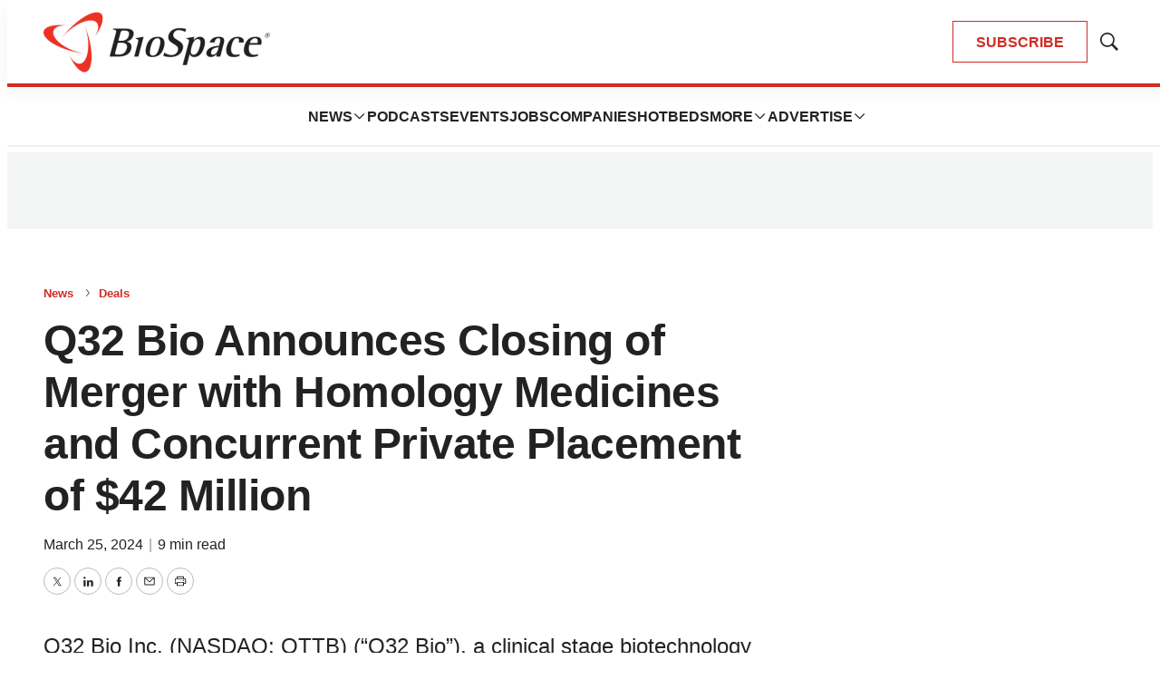

--- FILE ---
content_type: text/html;charset=UTF-8
request_url: https://www.biospace.com/q32-bio-announces-closing-of-merger-with-homology-medicines-and-concurrent-private-placement-of-42-million
body_size: 40639
content:

<!DOCTYPE html>
<html class="ArticlePage" lang="en-US"
 data-lead="nested">
    <head>
    <meta charset="UTF-8">

    <meta property="og:title" content="Q32 Bio Announces Closing of Merger with Homology Medicines and Concurrent Private Placement of $42 Million">

    <meta property="og:url" content="https://www.biospace.com/q32-bio-announces-closing-of-merger-with-homology-medicines-and-concurrent-private-placement-of-42-million">

    
        <meta property="og:image" content="https://static.biospace.com/dims4/default/d32393a/2147483647/strip/true/crop/1120x630+40+0/resize/1440x810!/quality/90/?url=https%3A%2F%2Fk1-prod-biospace.s3.us-east-2.amazonaws.com%2Fbrightspot%2Fcc%2F88%2Fa9fddaf440db946b77e1d45d2e26%2Fbiospace-5.png">
    
        
        <meta property="og:image:url" content="https://static.biospace.com/dims4/default/d32393a/2147483647/strip/true/crop/1120x630+40+0/resize/1440x810!/quality/90/?url=https%3A%2F%2Fk1-prod-biospace.s3.us-east-2.amazonaws.com%2Fbrightspot%2Fcc%2F88%2Fa9fddaf440db946b77e1d45d2e26%2Fbiospace-5.png">
        
        <meta property="og:image:width" content="1440">
        <meta property="og:image:height" content="810">
        <meta property="og:image:type" content="image/png">
        
    


    <meta property="og:description" content="Q32 Bio Inc. (NASDAQ: QTTB) (&quot;Q32 Bio&quot;), a clinical stage biotechnology company focused on developing biologic therapeutics to restore immune homeostasis, today announced the completion of its previously announced merger with Homology Medicines, Inc. (&quot;Homology&quot;).">

    <meta property="og:site_name" content="BioSpace">



    <meta property="og:type" content="article">

    <meta property="article:published_time" content="2024-03-25T19:16:10">

    <meta property="article:modified_time" content="2024-03-25T22:54:58">

    <meta property="article:section" content="Deals">

    <meta property="article:tag" content="Mergers &amp; acquisitions">

    
    <meta name="twitter:card" content="summary_large_image"/>
    
    
    
    
    <meta name="twitter:description" content="Q32 Bio Inc. (NASDAQ: QTTB) (&quot;Q32 Bio&quot;), a clinical stage biotechnology company focused on developing biologic therapeutics to restore immune homeostasis, today announced the completion of its previously announced merger with Homology Medicines, Inc. (&quot;Homology&quot;)."/>
    
    

    
    
    <meta name="twitter:site" content="@biospace"/>
    
    
    
    <meta name="twitter:title" content="Q32 Bio Announces Closing of Merger with Homology Medicines and Concurrent Private Placement of $42 Million"/>
    

    <meta property="fb:app_id" content="2120989681618413">

<link rel="alternate" href="https://www.biospace.com/q32-bio-announces-closing-of-merger-with-homology-medicines-and-concurrent-private-placement-of-42-million" hreflang="en-US" /><style type="text/css">:root {
    

    
    
    
    
    --color-border-theme: #EFEFEF;
    

    
    
    
    

    
    

    
    

    --color-footer-bg-theme: #222222;
    --color-footer-text-theme: #ffffff;

    --color-link-text-theme: #222222;
    

    --color-button-bg-theme: #D02C24;
    --color-button-border-theme: #D02C24;
    
    
    
    --color-button-hover-text-theme: #D02C24;
    

    
    
    

    
    
}
</style>
    <style type="text/css">:root {
            --button-border-radius:0;
        }
</style>
    <style type="text/css">:root {
  --font-1: "Arial";
  --font-2: "Times";
}

body {
  --font-1: "Helvetica";
  --font-2: "Merriweather";
  --font-page-titles: var(--font-1);
  --font-list-titles: var(--font-1);
  --font-promo-titles: var(--font-1);
  --font-description: var(--font-1);
  --font-quote: Helvetica;
  --font-rte-body: var(--font-1);
}
</style>

    
        <link data-cssvarsponyfill="true" class="Webpack-css" rel="preload" as="style" onload="this.onload=null;this.rel='stylesheet'" href="https://static.biospace.com/resource/0000018c-e9c4-deef-a1fd-fbfe1e4b0000/styles/default/All.min.abb22f2786e4b02cadbc7145778707aa.gz.css">
        <noscript><link data-cssvarsponyfill="true" class="Webpack-css" rel="stylesheet" href="https://static.biospace.com/resource/0000018c-e9c4-deef-a1fd-fbfe1e4b0000/styles/default/All.min.abb22f2786e4b02cadbc7145778707aa.gz.css"></noscript>
    <meta name="viewport" content="width=device-width, initial-scale=1, minimum-scale=1, maximum-scale=5"><title>Q32 Bio Announces Closing of Merger with Homology Medicines and Concurrent Private Placement of $42 Million - BioSpace</title><meta name="description" content="Q32 Bio Inc. (NASDAQ: QTTB) (&quot;Q32 Bio&quot;), a clinical stage biotechnology company focused on developing biologic therapeutics to restore immune homeostasis, today announced the completion of its previously announced merger with Homology Medicines, Inc. (&quot;Homology&quot;)."><link rel="canonical" href="https://www.biospace.com/q32-bio-announces-closing-of-merger-with-homology-medicines-and-concurrent-private-placement-of-42-million"><meta name="brightspot.contentId" content="00000190-26ed-db8b-ad99-27ed764f00ca"><link rel="apple-touch-icon" sizes="180x180" href="/apple-touch-icon.png">
<link rel="icon" type="image/png" href="/favicon-32x32.png">
<link rel="icon" type="image/png" href="/favicon-16x16.png">
<script type="application/ld+json">{"@context":"http://schema.org","@type":"","@graph":[{"@context":"http://schema.org","@type":"Organization","@id":"https://www.biospace.com/#organization","name":"BioSpace","sameAs":["https://www.facebook.com/biospacecommunity","https://www.linkedin.com/company/biospaceinc/","https://x.com/biospace","https://www.instagram.com/biospacenews/"],"url":"https://www.biospace.com"},{"@context":"http://schema.org","@type":"Website","description":"BioSpace is the digital hub for life science news and jobs. We provide essential insights, opportunities and tools to connect innovative organizations and talented professionals who advance health and quality of life across the globe. ","@id":"https://www.biospace.com/#website","inLanguage":"en-US","name":"BioSpace","publisher":{"@id":"https://www.biospace.com/#organization"},"url":"https://www.biospace.com"},{"@context":"http://schema.org","@type":"WebPage","potentialAction":[{"@context":"http://schema.org","@type":"ReadAction","target":"https://www.biospace.com/q32-bio-announces-closing-of-merger-with-homology-medicines-and-concurrent-private-placement-of-42-million"}],"breadcrumb":{"@type":"BreadcrumbList","itemListElement":[{"@context":"http://schema.org","@type":"ListItem","item":"https://www.biospace.com/news","name":"News","position":1},{"@context":"http://schema.org","@type":"ListItem","item":"https://www.biospace.com/deals","name":"Deals","position":2}]},"@id":"https://www.biospace.com/q32-bio-announces-closing-of-merger-with-homology-medicines-and-concurrent-private-placement-of-42-million/#webpage","inLanguage":"en-US","name":"Q32 Bio Announces Closing of Merger with Homology Medicines and Concurrent Private Placement of $42 Million","isPartOf":{"@id":"https://www.biospace.com/#website"},"datePublished":"2024-03-25T19:16:10.000Z","dateModified":"2024-03-25T22:54:58.000Z","url":"https://www.biospace.com/q32-bio-announces-closing-of-merger-with-homology-medicines-and-concurrent-private-placement-of-42-million"}]}</script>

    <!-- this will add webcomponent polyfills based on browsers. As of 04/29/21 still needed for IE11 and Safari -->
    <script src="https://static.biospace.com/resource/0000018c-e9c4-deef-a1fd-fbfe1e4b0000/webcomponents-loader/webcomponents-loader.ce44f83d1399e8dd41e607b70e0642c9.gz.js"></script>

    <script>
        /**
            This allows us to load the IE polyfills via feature detection so that they do not load
            needlessly in the browsers that do not need them. It also ensures they are loaded
            non async so that they load before the rest of our JS.
        */
        var head = document.getElementsByTagName('head')[0];
        if (!window.CSS || !window.CSS.supports || !window.CSS.supports('--fake-var', 0)) {
            var script = document.createElement('script');
            script.setAttribute('src', "https://static.biospace.com/resource/0000018c-e9c4-deef-a1fd-fbfe1e4b0000/util/IEPolyfills.min.4e804e24ca7aa61e14b66eca853bb6e7.gz.js");
            script.setAttribute('type', 'text/javascript');
            script.async = false;
            head.appendChild(script);
        }
    </script>
    
        <script src="https://static.biospace.com/resource/0000018c-e9c4-deef-a1fd-fbfe1e4b0000/styles/default/All.min.59b85f29c36f56e195280d0cc1403a29.gz.js" async></script>
    <link rel="preconnect" href="https://connect.facebook.net">
<script>
  window.fbAsyncInit = function() {
      FB.init({
          
              appId : '2120989681618413',
          
          xfbml : true,
          version : 'v2.9'
      });
  };

  (function(d, s, id){
     var js, fjs = d.getElementsByTagName(s)[0];
     if (d.getElementById(id)) {return;}
     js = d.createElement(s); js.id = id;
     js.src = "//connect.facebook.net/en_US/sdk.js";
     fjs.parentNode.insertBefore(js, fjs);
   }(document, 'script', 'facebook-jssdk'));
</script>
<script async="async" src="https://securepubads.g.doubleclick.net/tag/js/gpt.js"></script>

<script type="text/javascript">
    // Google tag setup
    var googletag = googletag || {};
    googletag.cmd = googletag.cmd || [];

    googletag.cmd.push(function () {
        googletag.pubads().enableSingleRequest()
        googletag.pubads().enableAsyncRendering()
        googletag.pubads().disableInitialLoad()
        googletag.enableServices()
    })

    // setup of ad slots
    var dfpAdSlotsObject = {}
    var dfpAdSlots = []
    var staticAdSlots = []
</script>
<script>var script = document.createElement('script');
script.async = true;
script.src = 'https://analytics.ahrefs.com/analytics.js';
script.setAttribute('data-key', 'ijoT0Tuv31/VTArPbpYiGg');
document.getElementsByTagName('head')[0].appendChild(script);</script>
<script>window.dataLayer = window.dataLayer || [];
const pageType = document.documentElement.className || 'Page';

window.dataLayer.push({
    event: 'gtm_data_load',
    page_type: pageType
});</script>
<link rel="preconnect" href="https://fonts.googleapis.com">
    <link rel="preconnect" href="https://fonts.gstatic.com">
    <script>
        var link = document.createElement('link');
        link.setAttribute('href', '//fonts.googleapis.com/css?family=Helvetica:300,400,700|Merriweather:300,400,700&display=swap');
        var relList = link.relList;

        if (relList && relList.supports('preload')) {
            link.setAttribute('as', 'style');
            link.setAttribute('rel', 'preload');
            link.setAttribute('onload', 'this.rel="stylesheet"');
            link.setAttribute('crossorigin', 'anonymous');
        } else {
            link.setAttribute('rel', 'stylesheet');
        }

        head.appendChild(link);
    </script>

    
    
    <!-- Google Tag Manager -->
    <script>(function(w,d,s,l,i){w[l]=w[l]||[];w[l].push({'gtm.start':
                new Date().getTime(),event:'gtm.js'});var f=d.getElementsByTagName(s)[0],
            j=d.createElement(s),dl=l!='dataLayer'?'&l='+l:'';j.async=true;j.src=
            'https://www.googletagmanager.com/gtm.js?id='+i+dl;f.parentNode.insertBefore(j,f);
    })(window,document,'script','dataLayer','GTM-NBF2TMB');</script>
    <!-- End Google Tag Manager -->

</head>


    <body class="Page-body">
        
    <!-- Google Tag Manager (noscript) -->
    <noscript>
        <iframe src="https://www.googletagmanager.com/ns.html?id=GTM-NBF2TMB" height="0" width="0" style="display:none;visibility:hidden">
        </iframe>
    </noscript>
    <!-- End Google Tag Manager (noscript) -->



<svg xmlns="http://www.w3.org/2000/svg" style="display:none" id="iconsMap">
    <symbol id="mono-icon-facebook" viewBox="0 0 16 16">
        <path fill-rule="evenodd" clip-rule="evenodd" d="M8.66667 6.16667H10.5L10.2708 8H8.66667V13.5H6.28906V8H5V6.16667H6.28906V4.9349C6.28906 4.13281 6.48958 3.52648 6.89062 3.11589C7.29167 2.70529 7.96006 2.5 8.89583 2.5H10.5V4.33333H9.52604C9.16319 4.33333 8.92925 4.39062 8.82422 4.50521C8.71918 4.61979 8.66667 4.81076 8.66667 5.07812V6.16667Z" />
    </symbol>
    <symbol id="mono-icon-google" viewBox="0 0 16 16">
        <path fill="currentColor" d="M15.545 6.558a9.42 9.42 0 0 1 .139 1.626c0 2.434-.87 4.492-2.384 5.885h.002C11.978 15.292 10.158 16 8 16A8 8 0 1 1 8 0a7.689 7.689 0 0 1 5.352 2.082l-2.284 2.284A4.347 4.347 0 0 0 8 3.166c-2.087 0-3.86 1.408-4.492 3.304a4.792 4.792 0 0 0 0 3.063h.003c.635 1.893 2.405 3.301 4.492 3.301 1.078 0 2.004-.276 2.722-.764h-.003a3.702 3.702 0 0 0 1.599-2.431H8v-3.08h7.545z"/>
    </symbol>
    <symbol id="mono-icon-instagram" viewBox="0 0 17 17">
        <g>
            <path fill-rule="evenodd"
                d="M8.281 4.207c.727 0 1.4.182 2.022.545a4.055 4.055 0 0 1 1.476 1.477c.364.62.545 1.294.545 2.021 0 .727-.181 1.4-.545 2.021a4.055 4.055 0 0 1-1.476 1.477 3.934 3.934 0 0 1-2.022.545c-.726 0-1.4-.182-2.021-.545a4.055 4.055 0 0 1-1.477-1.477 3.934 3.934 0 0 1-.545-2.021c0-.727.182-1.4.545-2.021A4.055 4.055 0 0 1 6.26 4.752a3.934 3.934 0 0 1 2.021-.545zm0 6.68a2.54 2.54 0 0 0 1.864-.774 2.54 2.54 0 0 0 .773-1.863 2.54 2.54 0 0 0-.773-1.863 2.54 2.54 0 0 0-1.864-.774 2.54 2.54 0 0 0-1.863.774 2.54 2.54 0 0 0-.773 1.863c0 .727.257 1.348.773 1.863a2.54 2.54 0 0 0 1.863.774zM13.45 4.03c-.023.258-.123.48-.299.668a.856.856 0 0 1-.65.281.913.913 0 0 1-.668-.28.913.913 0 0 1-.281-.669c0-.258.094-.48.281-.668a.913.913 0 0 1 .668-.28c.258 0 .48.093.668.28.187.188.281.41.281.668zm2.672.95c.023.656.035 1.746.035 3.269 0 1.523-.017 2.62-.053 3.287-.035.668-.134 1.248-.298 1.74a4.098 4.098 0 0 1-.967 1.53 4.098 4.098 0 0 1-1.53.966c-.492.164-1.072.264-1.74.3-.668.034-1.763.052-3.287.052-1.523 0-2.619-.018-3.287-.053-.668-.035-1.248-.146-1.74-.334a3.747 3.747 0 0 1-1.53-.931 4.098 4.098 0 0 1-.966-1.53c-.164-.492-.264-1.072-.299-1.74C.424 10.87.406 9.773.406 8.25S.424 5.63.46 4.963c.035-.668.135-1.248.299-1.74.21-.586.533-1.096.967-1.53A4.098 4.098 0 0 1 3.254.727c.492-.164 1.072-.264 1.74-.3C5.662.394 6.758.376 8.281.376c1.524 0 2.62.018 3.287.053.668.035 1.248.135 1.74.299a4.098 4.098 0 0 1 2.496 2.496c.165.492.27 1.078.317 1.757zm-1.687 7.91c.14-.399.234-1.032.28-1.899.024-.515.036-1.242.036-2.18V7.689c0-.961-.012-1.688-.035-2.18-.047-.89-.14-1.524-.281-1.899a2.537 2.537 0 0 0-1.512-1.511c-.375-.14-1.008-.235-1.899-.282a51.292 51.292 0 0 0-2.18-.035H7.72c-.938 0-1.664.012-2.18.035-.867.047-1.5.141-1.898.282a2.537 2.537 0 0 0-1.512 1.511c-.14.375-.234 1.008-.281 1.899a51.292 51.292 0 0 0-.036 2.18v1.125c0 .937.012 1.664.036 2.18.047.866.14 1.5.28 1.898.306.726.81 1.23 1.513 1.511.398.141 1.03.235 1.898.282.516.023 1.242.035 2.18.035h1.125c.96 0 1.687-.012 2.18-.035.89-.047 1.523-.141 1.898-.282.726-.304 1.23-.808 1.512-1.511z">
            </path>
        </g>
    </symbol>
    <symbol id="mono-icon-mailto" viewBox="0 0 16 16">
        <path d="M14 3H2C1.86739 3 1.74021 3.05268 1.64645 3.14645C1.55268 3.24021 1.5 3.36739 1.5 3.5V12C1.5 12.2652 1.60536 12.5196 1.79289 12.7071C1.98043 12.8946 2.23478 13 2.5 13H13.5C13.7652 13 14.0196 12.8946 14.2071 12.7071C14.3946 12.5196 14.5 12.2652 14.5 12V3.5C14.5 3.36739 14.4473 3.24021 14.3536 3.14645C14.2598 3.05268 14.1326 3 14 3ZM12.7144 4L8 8.32187L3.28562 4H12.7144ZM13.5 12H2.5V4.63688L7.66187 9.36875C7.75412 9.45343 7.87478 9.50041 8 9.50041C8.12522 9.50041 8.24588 9.45343 8.33813 9.36875L13.5 4.63688V12Z" />
    </symbol>
    <symbol id="mono-icon-print" viewBox="0 0 16 16">
        <path d="M13.4169 4.5H12.5V2.5C12.5 2.36739 12.4473 2.24021 12.3536 2.14645C12.2598 2.05268 12.1326 2 12 2H4C3.86739 2 3.74021 2.05268 3.64645 2.14645C3.55268 2.24021 3.5 2.36739 3.5 2.5V4.5H2.58313C1.71 4.5 1 5.17313 1 6V11C1 11.1326 1.05268 11.2598 1.14645 11.3536C1.24021 11.4473 1.36739 11.5 1.5 11.5H3.5V13.5C3.5 13.6326 3.55268 13.7598 3.64645 13.8536C3.74021 13.9473 3.86739 14 4 14H12C12.1326 14 12.2598 13.9473 12.3536 13.8536C12.4473 13.7598 12.5 13.6326 12.5 13.5V11.5H14.5C14.6326 11.5 14.7598 11.4473 14.8536 11.3536C14.9473 11.2598 15 11.1326 15 11V6C15 5.17313 14.29 4.5 13.4169 4.5ZM4.5 3H11.5V4.5H4.5V3ZM11.5 13H4.5V10H11.5V13ZM14 10.5H12.5V9.5C12.5 9.36739 12.4473 9.24021 12.3536 9.14645C12.2598 9.05268 12.1326 9 12 9H4C3.86739 9 3.74021 9.05268 3.64645 9.14645C3.55268 9.24021 3.5 9.36739 3.5 9.5V10.5H2V6C2 5.72438 2.26188 5.5 2.58313 5.5H13.4169C13.7381 5.5 14 5.72438 14 6V10.5ZM12.5 7.25C12.5 7.39834 12.456 7.54334 12.3736 7.66668C12.2912 7.79001 12.1741 7.88614 12.037 7.94291C11.9 7.99968 11.7492 8.01453 11.6037 7.98559C11.4582 7.95665 11.3246 7.88522 11.2197 7.78033C11.1148 7.67544 11.0434 7.5418 11.0144 7.39632C10.9855 7.25083 11.0003 7.10003 11.0571 6.96299C11.1139 6.82594 11.21 6.70881 11.3333 6.6264C11.4567 6.54399 11.6017 6.5 11.75 6.5C11.9489 6.5 12.1397 6.57902 12.2803 6.71967C12.421 6.86032 12.5 7.05109 12.5 7.25Z" />
    </symbol>
    <symbol id="mono-icon-copylink" viewBox="0 0 16 16">
       <path d="M10.3537 5.64624C10.4002 5.69268 10.4371 5.74782 10.4622 5.80852C10.4874 5.86922 10.5003 5.93429 10.5003 5.99999C10.5003 6.0657 10.4874 6.13076 10.4622 6.19146C10.4371 6.25216 10.4002 6.30731 10.3537 6.35374L6.35368 10.3537C6.30723 10.4002 6.25208 10.437 6.19138 10.4622C6.13069 10.4873 6.06563 10.5003 5.99993 10.5003C5.93424 10.5003 5.86918 10.4873 5.80849 10.4622C5.74779 10.437 5.69264 10.4002 5.64618 10.3537C5.59973 10.3073 5.56288 10.2521 5.53774 10.1914C5.5126 10.1307 5.49966 10.0657 5.49966 9.99999C5.49966 9.9343 5.5126 9.86924 5.53774 9.80855C5.56288 9.74785 5.59973 9.6927 5.64618 9.64624L9.64618 5.64624C9.69262 5.59975 9.74776 5.56288 9.80846 5.53771C9.86916 5.51255 9.93423 5.4996 9.99993 5.4996C10.0656 5.4996 10.1307 5.51255 10.1914 5.53771C10.2521 5.56288 10.3072 5.59975 10.3537 5.64624ZM13.4749 2.52499C13.1499 2.19995 12.7641 1.94211 12.3394 1.7662C11.9147 1.59028 11.4596 1.49974 10.9999 1.49974C10.5403 1.49974 10.0851 1.59028 9.66046 1.7662C9.2358 1.94211 8.84994 2.19995 8.52493 2.52499L6.64618 4.40312C6.55236 4.49694 6.49966 4.62419 6.49966 4.75687C6.49966 4.88955 6.55236 5.0168 6.64618 5.11062C6.74 5.20444 6.86725 5.25715 6.99993 5.25715C7.13262 5.25715 7.25986 5.20444 7.35368 5.11062L9.23243 3.23562C9.70299 2.7754 10.336 2.51932 10.9942 2.52294C11.6524 2.52657 12.2826 2.78961 12.7481 3.25498C13.2135 3.72035 13.4767 4.35051 13.4804 5.00869C13.4842 5.66688 13.2282 6.29998 12.7681 6.77062L10.8887 8.64937C10.7949 8.74311 10.7421 8.87027 10.7421 9.0029C10.742 9.13552 10.7946 9.26274 10.8884 9.35656C10.9821 9.45038 11.1093 9.50312 11.2419 9.50318C11.3745 9.50323 11.5017 9.45061 11.5956 9.35687L13.4749 7.47499C13.8 7.14998 14.0578 6.76413 14.2337 6.33947C14.4096 5.91481 14.5002 5.45965 14.5002 4.99999C14.5002 4.54034 14.4096 4.08518 14.2337 3.66052C14.0578 3.23586 13.8 2.85 13.4749 2.52499ZM8.64618 10.8887L6.76743 12.7675C6.53623 13.0039 6.26043 13.1921 5.95601 13.3211C5.65158 13.4502 5.32457 13.5176 4.99392 13.5194C4.66326 13.5212 4.33553 13.4575 4.0297 13.3317C3.72387 13.206 3.44602 13.0209 3.21223 12.7871C2.97844 12.5532 2.79335 12.2754 2.6677 11.9695C2.54204 11.6636 2.47831 11.3359 2.48019 11.0053C2.48207 10.6746 2.54952 10.3476 2.67865 10.0432C2.80777 9.73879 2.996 9.46303 3.23243 9.23187L5.11056 7.35374C5.20438 7.25992 5.25709 7.13268 5.25709 6.99999C5.25709 6.86731 5.20438 6.74006 5.11056 6.64624C5.01674 6.55242 4.88949 6.49971 4.75681 6.49971C4.62413 6.49971 4.49688 6.55242 4.40306 6.64624L2.52493 8.52499C1.86852 9.1814 1.49976 10.0717 1.49976 11C1.49976 11.9283 1.86852 12.8186 2.52493 13.475C3.18135 14.1314 4.07163 14.5002 4.99993 14.5002C5.92824 14.5002 6.81852 14.1314 7.47493 13.475L9.35368 11.5956C9.44742 11.5018 9.50005 11.3746 9.49999 11.242C9.49993 11.1093 9.44719 10.9822 9.35337 10.8884C9.25955 10.7947 9.13234 10.7421 8.99971 10.7421C8.86709 10.7422 8.73992 10.7949 8.64618 10.8887Z" />
    </symbol>
    <symbol id="mono-icon-download" viewBox="0 0 32 32" fill="none">
        <rect x="0.75" y="0.75" width="30.5" height="30.5" rx="15.25" stroke-width="1.5"/>
        <path d="M11.1463 15.3538C11.0524 15.2599 10.9997 15.1327 10.9997 15C10.9997 14.8673 11.0524 14.7401 11.1463 14.6462C11.2401 14.5524 11.3673 14.4997 11.5 14.4997C11.6327 14.4997 11.7599 14.5524 11.8537 14.6462L15.5 18.2931V10C15.5 9.86739 15.5527 9.74021 15.6464 9.64645C15.7402 9.55268 15.8674 9.5 16 9.5C16.1326 9.5 16.2598 9.55268 16.3536 9.64645C16.4473 9.74021 16.5 9.86739 16.5 10V18.2931L20.1462 14.6462C20.1927 14.5998 20.2479 14.5629 20.3086 14.5378C20.3692 14.5127 20.4343 14.4997 20.5 14.4997C20.5657 14.4997 20.6308 14.5127 20.6914 14.5378C20.7521 14.5629 20.8073 14.5998 20.8538 14.6462C20.9002 14.6927 20.9371 14.7479 20.9622 14.8086C20.9873 14.8692 21.0003 14.9343 21.0003 15C21.0003 15.0657 20.9873 15.1308 20.9622 15.1914C20.9371 15.2521 20.9002 15.3073 20.8538 15.3538L16.3538 19.8538C16.3073 19.9002 16.2522 19.9371 16.1915 19.9623C16.1308 19.9874 16.0657 20.0004 16 20.0004C15.9343 20.0004 15.8692 19.9874 15.8085 19.9623C15.7478 19.9371 15.6927 19.9002 15.6462 19.8538L11.1463 15.3538ZM21.5 21H10.5C10.3674 21 10.2402 21.0527 10.1464 21.1464C10.0527 21.2402 10 21.3674 10 21.5C10 21.6326 10.0527 21.7598 10.1464 21.8536C10.2402 21.9473 10.3674 22 10.5 22H21.5C21.6326 22 21.7598 21.9473 21.8536 21.8536C21.9473 21.7598 22 21.6326 22 21.5C22 21.3674 21.9473 21.2402 21.8536 21.1464C21.7598 21.0527 21.6326 21 21.5 21Z" />
    </symbol>
    <symbol id="mono-icon-linkedin" viewBox="0 0 16 16" xmlns="http://www.w3.org/2000/svg">
        <path fill-rule="evenodd" clip-rule="evenodd" d="M5.14286 13V6.57139H3V13H5.14286ZM4.05327 5.14286C4.36804 5.14286 4.62833 5.03995 4.83414 4.83414C5.03995 4.62833 5.14286 4.38015 5.14286 4.08959C5.14286 3.77482 5.04601 3.51453 4.8523 3.30872C4.65859 3.1029 4.40436 3 4.08959 3C3.77482 3 3.51453 3.1029 3.30872 3.30872C3.1029 3.51453 3 3.77482 3 4.08959C3 4.38015 3.09685 4.62833 3.29056 4.83414C3.48426 5.03995 3.7385 5.14286 4.05327 5.14286ZM13 13V9.32649C13 8.42036 12.7768 7.73466 12.3304 7.26935C11.884 6.80404 11.3036 6.57139 10.5893 6.57139C9.82401 6.57139 9.18626 6.91424 8.67605 7.59996V6.71833H6.57146V13H8.67605V9.4367C8.67605 9.1918 8.70156 9.02037 8.75258 8.92241C8.95666 8.43261 9.3138 8.18772 9.82401 8.18772C10.5383 8.18772 10.8954 8.64077 10.8954 9.5469V13H13Z" />
    </symbol>
    <symbol id="download" xmlns="http://www.w3.org/2000/svg" width="24" height="24" viewBox="0 0 24 24">
        <g fill="none" fill-rule="evenodd">
            <g>
                <g>
                    <g>
                        <path d="M0 0H24V24H0z"
                            transform="translate(-802.000000, -1914.000000) translate(0.000000, 1756.000000) translate(802.000000, 158.000000)" />
                        <path fill="currentColor" fill-rule="nonzero"
                            d="M12 2C6.49 2 2 6.49 2 12s4.49 10 10 10 10-4.49 10-10S17.51 2 12 2zm-1 8V6h2v4h3l-4 4-4-4h3zm6 7H7v-2h10v2z"
                            transform="translate(-802.000000, -1914.000000) translate(0.000000, 1756.000000) translate(802.000000, 158.000000)" />
                    </g>
                </g>
            </g>
        </g>
    </symbol>
    <symbol id="mono-icon-pinterest" viewBox="0 0 10 10">
       <path d="M7.91041 1.02475C7.22206 0.363947 6.26946 0 5.22811 0C3.6374 0 2.65904 0.652053 2.11841 1.19903C1.45212 1.87311 1.07007 2.76817 1.07007 3.65474C1.07007 4.76789 1.53568 5.62227 2.31539 5.94012C2.36773 5.96157 2.42041 5.97237 2.47205 5.97237C2.63654 5.97237 2.76687 5.86473 2.81203 5.69209C2.83836 5.59305 2.89933 5.34869 2.92586 5.24262C2.98261 5.03314 2.93676 4.93238 2.81297 4.7865C2.58746 4.51967 2.48244 4.20414 2.48244 3.79349C2.48244 2.57374 3.39068 1.27741 5.07403 1.27741C6.4097 1.27741 7.23939 2.03655 7.23939 3.25855C7.23939 4.02968 7.07329 4.74383 6.77159 5.26951C6.56194 5.63479 6.19329 6.0702 5.62735 6.0702C5.38262 6.0702 5.16278 5.96967 5.02407 5.7944C4.89303 5.62871 4.84983 5.41469 4.90254 5.19162C4.96208 4.93959 5.04327 4.6767 5.12184 4.42256C5.26514 3.95837 5.40061 3.51996 5.40061 3.17017C5.40061 2.57188 5.0328 2.16987 4.48543 2.16987C3.78981 2.16987 3.24482 2.8764 3.24482 3.77835C3.24482 4.2207 3.36238 4.55156 3.4156 4.67859C3.32797 5.04988 2.80715 7.25731 2.70836 7.67357C2.65123 7.91655 2.30712 9.83578 2.87668 9.98881C3.5166 10.1607 4.08861 8.29156 4.14684 8.08034C4.19403 7.90857 4.35912 7.25901 4.4603 6.85973C4.76922 7.15729 5.26663 7.35847 5.75061 7.35847C6.66302 7.35847 7.48357 6.94788 8.06113 6.20243C8.62127 5.47938 8.92977 4.4716 8.92977 3.36488C8.92973 2.49968 8.55816 1.64671 7.91041 1.02475Z" />
    </symbol>
    <symbol id="icon-fullscreen" xmlns="http://www.w3.org/2000/svg" fill="white" viewBox="0 0 1024 1024">
        <path
            d="M290 236.4l43.9-43.9a8.01 8.01 0 0 0-4.7-13.6L169 160c-5.1-.6-9.5 3.7-8.9 8.9L179 329.1c.8 6.6 8.9 9.4 13.6 4.7l43.7-43.7L370 423.7c3.1 3.1 8.2 3.1 11.3 0l42.4-42.3c3.1-3.1 3.1-8.2 0-11.3L290 236.4zm352.7 187.3c3.1 3.1 8.2 3.1 11.3 0l133.7-133.6 43.7 43.7a8.01 8.01 0 0 0 13.6-4.7L863.9 169c.6-5.1-3.7-9.5-8.9-8.9L694.8 179c-6.6.8-9.4 8.9-4.7 13.6l43.9 43.9L600.3 370a8.03 8.03 0 0 0 0 11.3l42.4 42.4zM845 694.9c-.8-6.6-8.9-9.4-13.6-4.7l-43.7 43.7L654 600.3a8.03 8.03 0 0 0-11.3 0l-42.4 42.3a8.03 8.03 0 0 0 0 11.3L734 787.6l-43.9 43.9a8.01 8.01 0 0 0 4.7 13.6L855 864c5.1.6 9.5-3.7 8.9-8.9L845 694.9zm-463.7-94.6a8.03 8.03 0 0 0-11.3 0L236.3 733.9l-43.7-43.7a8.01 8.01 0 0 0-13.6 4.7L160.1 855c-.6 5.1 3.7 9.5 8.9 8.9L329.2 845c6.6-.8 9.4-8.9 4.7-13.6L290 787.6 423.7 654c3.1-3.1 3.1-8.2 0-11.3l-42.4-42.4z" />
    </symbol>
    <symbol id="mono-icon-tumblr" viewBox="0 0 512 512">
        <g>
            <path d="M321.2,396.3c-11.8,0-22.4-2.8-31.5-8.3c-6.9-4.1-11.5-9.6-14-16.4c-2.6-6.9-3.6-22.3-3.6-46.4V224h96v-64h-96V48h-61.9
                c-2.7,21.5-7.5,44.7-14.5,58.6c-7,13.9-14,25.8-25.6,35.7c-11.6,9.9-25.6,17.9-41.9,23.3V224h48v140.4c0,19,2,33.5,5.9,43.5
                c4,10,11.1,19.5,21.4,28.4c10.3,8.9,22.8,15.7,37.3,20.5c14.6,4.8,31.4,7.2,50.4,7.2c16.7,0,30.3-1.7,44.7-5.1
                c14.4-3.4,30.5-9.3,48.2-17.6v-65.6C363.2,389.4,342.3,396.3,321.2,396.3z"></path>
        </g>
    </symbol>
    <symbol id="mono-icon-twitter" viewBox="0 0 16 16">
        <path d="M8.65379 7.23432L12.1904 3H11.3523L8.2815 6.6766L5.82885 3H3L6.70889 8.55967L3 13H3.83811L7.08097 9.11739L9.67115 13H12.5L8.65379 7.23432ZM7.50589 8.60865L7.1301 8.05503L4.14009 3.64984H5.42737L7.84034 7.20497L8.21613 7.75859L11.3527 12.3797H10.0654L7.50589 8.60865Z" />
    </symbol>
    <symbol id="mono-icon-youtube" viewBox="0 0 512 512">
        <g>
            <path fill-rule="evenodd" d="M508.6,148.8c0-45-33.1-81.2-74-81.2C379.2,65,322.7,64,265,64c-3,0-6,0-9,0s-6,0-9,0c-57.6,0-114.2,1-169.6,3.6
                c-40.8,0-73.9,36.4-73.9,81.4C1,184.6-0.1,220.2,0,255.8C-0.1,291.4,1,327,3.4,362.7c0,45,33.1,81.5,73.9,81.5
                c58.2,2.7,117.9,3.9,178.6,3.8c60.8,0.2,120.3-1,178.6-3.8c40.9,0,74-36.5,74-81.5c2.4-35.7,3.5-71.3,3.4-107
                C512.1,220.1,511,184.5,508.6,148.8z M207,353.9V157.4l145,98.2L207,353.9z"></path>
        </g>
    </symbol>
    <symbol id="mono-icon-tiktok" viewBox="0 0 512 512">
        <path
            d="M412.19,118.66a109.27,109.27,0,0,1-9.45-5.5,132.87,132.87,0,0,1-24.27-20.62c-18.1-20.71-24.86-41.72-27.35-56.43h.1C349.14,23.9,350,16,350.13,16H267.69V334.78c0,4.28,0,8.51-.18,12.69,0,.52-.05,1-.08,1.56,0,.23,0,.47-.05.71,0,.06,0,.12,0,.18a70,70,0,0,1-35.22,55.56,68.8,68.8,0,0,1-34.11,9c-38.41,0-69.54-31.32-69.54-70s31.13-70,69.54-70a68.9,68.9,0,0,1,21.41,3.39l.1-83.94a153.14,153.14,0,0,0-118,34.52,161.79,161.79,0,0,0-35.3,43.53c-3.48,6-16.61,30.11-18.2,69.24-1,22.21,5.67,45.22,8.85,54.73v.2c2,5.6,9.75,24.71,22.38,40.82A167.53,167.53,0,0,0,115,470.66v-.2l.2.2C155.11,497.78,199.36,496,199.36,496c7.66-.31,33.32,0,62.46-13.81,32.32-15.31,50.72-38.12,50.72-38.12a158.46,158.46,0,0,0,27.64-45.93c7.46-19.61,9.95-43.13,9.95-52.53V176.49c1,.6,14.32,9.41,14.32,9.41s19.19,12.3,49.13,20.31c21.48,5.7,50.42,6.9,50.42,6.9V131.27C453.86,132.37,433.27,129.17,412.19,118.66Z">
        </path>
    </symbol>
    <symbol id="icon-magnify" viewBox="0 0 30 30" xmlns="http://www.w3.org/2000/svg">
        <path
            d="M21.876 18.281l-.314.548L30 27.343 27.343 30l-8.437-8.516-.546.392c-2.083 1.3-4.245 1.951-6.486 1.951-3.28 0-6.08-1.171-8.398-3.515C1.16 17.968 0 15.156 0 11.874c0-3.28 1.159-6.08 3.476-8.398C5.794 1.16 8.595 0 11.876 0c3.282 0 6.079 1.159 8.398 3.476 2.318 2.318 3.477 5.119 3.477 8.4a11.786 11.786 0 0 1-1.875 6.405zm-3.36-13.046c-1.823-1.824-4.037-2.736-6.642-2.736-2.604 0-4.818.912-6.639 2.736-1.824 1.822-2.736 4.035-2.736 6.64 0 2.606.912 4.818 2.736 6.64 1.822 1.823 4.035 2.734 6.64 2.734 2.606 0 4.818-.91 6.64-2.733 1.876-1.875 2.813-4.088 2.813-6.642 0-2.55-.937-4.764-2.812-6.639z"
            fill-rule="evenodd" />
    </symbol>
    <symbol id="icon-chevron-right" viewBox="0 0 24 24">
        <path fill="currentColor"
            d="M9.62,5.29a.91.91,0,0,0-1.34,0A1,1,0,0,0,8.2,6.61l.08.1,5,5.29-5,5.29a1,1,0,0,0-.08,1.32l.08.1a.91.91,0,0,0,1.25.08l.09-.08L16,12Z" />
    </symbol>
    <symbol id="icon-chevron-down" viewBox="0 0 24 24">
        <path fill="currentColor" d="M5.29,9.62a.91.91,0,0,1,0-1.34A1,1,0,0,1,6.61,8.2l.1.08,5.29,5,5.29-5a1,1,0,0,1,1.32-.08l.1.08a.91.91,0,0,1,.08,1.25l-.08.09L12,16Z"/>
    </symbol>
    <symbol id="icon-chevron-left" viewBox="0 0 24 24">
        <path fill="currentColor"
            d="M14.38,5.29a.91.91,0,0,1,1.34,0,1,1,0,0,1,.08,1.32l-.08.1-5,5.29,5,5.29a1,1,0,0,1,.08,1.32l-.08.1a.91.91,0,0,1-1.25.08l-.09-.08L8,12Z" />
    </symbol>
    <symbol id="burger-menu" viewBox="0 0 14 10">
        <g>
            <path fill-rule="evenodd" d="M0 5.5v-1h14v1H0zM0 1V0h14v1H0zm0 9V9h14v1H0z"></path>
        </g>
    </symbol>
    <symbol id="close-x" viewBox="0 0 14 14" xmlns="http://www.w3.org/2000/svg">
        <g>
            <path fill-rule="nonzero"
                d="M6.336 7L0 .664.664 0 7 6.336 13.336 0 14 .664 7.664 7 14 13.336l-.664.664L7 7.664.664 14 0 13.336 6.336 7z">
            </path>
        </g>
    </symbol>
    <symbol id="share-more-arrow" viewBox="0 0 512 512" style="enable-background:new 0 0 512 512;">
        <g>
            <g>
                <path
                    d="M512,241.7L273.643,3.343v156.152c-71.41,3.744-138.015,33.337-188.958,84.28C30.075,298.384,0,370.991,0,448.222v60.436
                    l29.069-52.985c45.354-82.671,132.173-134.027,226.573-134.027c5.986,0,12.004,0.212,18.001,0.632v157.779L512,241.7z
                    M255.642,290.666c-84.543,0-163.661,36.792-217.939,98.885c26.634-114.177,129.256-199.483,251.429-199.483h15.489V78.131
                    l163.568,163.568L304.621,405.267V294.531l-13.585-1.683C279.347,291.401,267.439,290.666,255.642,290.666z">
                </path>
            </g>
        </g>
    </symbol>
    <symbol id="chevron" viewBox="0 0 100 100">
        <g>
            <path
                d="M22.4566257,37.2056786 L-21.4456527,71.9511488 C-22.9248661,72.9681457 -24.9073712,72.5311671 -25.8758148,70.9765924 L-26.9788683,69.2027424 C-27.9450684,67.6481676 -27.5292733,65.5646602 -26.0500598,64.5484493 L20.154796,28.2208967 C21.5532435,27.2597011 23.3600078,27.2597011 24.759951,28.2208967 L71.0500598,64.4659264 C72.5292733,65.4829232 72.9450684,67.5672166 71.9788683,69.1217913 L70.8750669,70.8956413 C69.9073712,72.4502161 67.9241183,72.8848368 66.4449048,71.8694118 L22.4566257,37.2056786 Z"
                id="Transparent-Chevron"
                transform="translate(22.500000, 50.000000) rotate(90.000000) translate(-22.500000, -50.000000) "></path>
        </g>
    </symbol>
    <symbol id="chevron-down" viewBox="0 0 10 6" xmlns="http://www.w3.org/2000/svg">
        <path
            d="M5.108 4.088L.965.158a.587.587 0 0 0-.8 0 .518.518 0 0 0 0 .758L5.13 5.625 9.845.905a.517.517 0 0 0-.021-.758.588.588 0 0 0-.8.02l-3.916 3.92z"
            fill-rule="evenodd" />
    </symbol>
    <symbol id="chevron-up" viewBox="0 0 284.929 284.929" xmlns="http://www.w3.org/2000/svg">
        <path
            d="M282.082 195.285L149.028 62.24c-1.901-1.903-4.088-2.856-6.562-2.856s-4.665.953-6.567 2.856L2.856 195.285C.95 197.191 0 199.378 0 201.853c0 2.474.953 4.664 2.856 6.566l14.272 14.271c1.903 1.903 4.093 2.854 6.567 2.854s4.664-.951 6.567-2.854l112.204-112.202 112.208 112.209c1.902 1.903 4.093 2.848 6.563 2.848 2.478 0 4.668-.951 6.57-2.848l14.274-14.277c1.902-1.902 2.847-4.093 2.847-6.566.001-2.476-.944-4.666-2.846-6.569z" />
    </symbol>
    <symbol id="icon-activity" viewBox="0 0 20 20">
        <g fill="currentColor" fill-rule="evenodd">
            <path d="M4 4h16v2H4zM0 4h2v2H0zM4 9h14v2H4zM0 9h2v2H0zM4 14h10v2H4zM0 14h2v2H0z"/>
        </g>
    </symbol>
    <symbol id="icon-arrow-down" viewBox="0 0 10 6" xmlns="http://www.w3.org/2000/svg">
        <path
            d="M5.108 4.088L.965.158a.587.587 0 0 0-.8 0 .518.518 0 0 0 0 .758L5.13 5.625 9.845.905a.517.517 0 0 0-.021-.758.588.588 0 0 0-.8.02l-3.916 3.92z"
            fill="inherit" fill-rule="evenodd" />
    </symbol>
    <symbol id="icon-arrow-right" viewBox="0 0 15 11">
        <path
            d="m9.91.876.088.067 4.5 4 .014.013.044.045-.058-.058a.757.757 0 0 1 .192.266c.039.09.06.19.06.295l-.006.095a.748.748 0 0 1-.169.386l-.019.022a.755.755 0 0 1-.044.045l-.014.012-4.5 4a.75.75 0 0 1-1.074-1.04l.078-.08 3.023-2.69H1A.75.75 0 0 1 .898 4.76L1 4.754h11.026l-3.024-2.69a.75.75 0 0 1-.13-.97l.067-.088a.75.75 0 0 1 .971-.13z"
            fill-rule="nonzero" />
    </symbol>
    <symbol id="icon-star" viewBox="0 0 24 24">
        <g fill="none" fill-rule="evenodd">
            <path d="M0 0L24 0 24 24 0 24z"/>
            <path d="M0 0L24 0 24 24 0 24z"/>
            <path fill="currentColor" d="M12 18.324L19.416 22.8 17.448 14.364 24 8.688 15.372 7.956 12 0 8.628 7.956 0 8.688 6.552 14.364 4.584 22.8z"/>
        </g>
    </symbol>
    <symbol id="icon-wand" viewBox="0 0 24 24">
        <g fill="none" fill-rule="evenodd">
            <path d="M0.003 0L24.003 0 24.003 24 0.003 24z"/>
            <path fill="currentColor" d="M24 0l-2.857 1.6L18.286 0l1.6 2.857-1.6 2.857 2.857-1.6L24 5.714l-1.6-2.857L24 0zm-8.719 6.045c-.446-.446-1.166-.446-1.611 0L.334 19.381c-.445.445-.445 1.165 0 1.61l2.674 2.675c.446.445 1.166.445 1.611 0l13.325-13.324c.445-.446.445-1.166 0-1.612L15.28 6.045zm-1.177 6.274l-2.423-2.423 2.789-2.788 2.422 2.422-2.788 2.789z"/>
        </g>
    </symbol>
    <symbol id="icon-note" viewBox="0 0 24 24">
        <g fill="none" fill-rule="evenodd">
            <path fill="currentColor" d="M24.333 3H5.653C4.187 3 3 4.2 3 5.667l.013 18.666C3.013 25.8 4.2 27 5.667 27H19l8-8V5.667C27 4.2 25.8 3 24.333 3zm-16 6.667h13.334v2.666H8.333V9.667zm6.667 8H8.333V15H15v2.667zM17.667 25v-7.333H25L17.667 25z" />
        </g>
    </symbol>
    <symbol id="icon-warning" viewBox="0 0 24 24">
        <g fill="none" fill-rule="evenodd">
            <path d="M0 0L24 0 24 24 0 24z"/>
            <path fill="currentColor" d="M0 22.727h24L12 2 0 22.727zm13.09-3.272h-2.18v-2.182h2.18v2.182zm0-4.364h-2.18v-4.364h2.18v4.364z"/>
        </g>
    </symbol>
    <symbol id="play-arrow" viewBox="0 0 30 30">
        <g fill-rule="evenodd">
            <path d="M9 9l12 6-12 6z"></path>
        </g>
    </symbol>
    <symbol id="play-icon" viewBox="0 0 50 50" xmlns="http://www.w3.org/2000/svg">
        <g stroke="none" stroke-width="1" fill="none" fill-rule="nonzero">
            <circle fill="currentColor" cx="25" cy="25" r="24" />
            <polygon fill="#FFFFFF" points="18 36.25 18 13.75 33 25" />
        </g>
    </symbol>
    <symbol id="player-play" viewBox="0 0 40 40">
        <path fill="currentColor"
            d="M17.6 27.8l9.34-7c.54-.4.54-1.2 0-1.6l-9.34-7c-.66-.5-1.6-.02-1.6.8v14c0 .82.94 1.3 1.6.8zM20 0C8.96 0 0 8.96 0 20s8.96 20 20 20 20-8.96 20-20S31.04 0 20 0zm0 38c-9.922 0-18-8.078-18-18S10.078 2 20 2s18 8.078 18 18-8.078 18-18 18z" />
    </symbol>
    <symbol id="player-pause" viewBox="0 0 40 40">
        <path fill="currentColor"
            d="M20 0C8.96 0 0 8.96 0 20s8.96 20 20 20 20-8.96 20-20S31.04 0 20 0zm0 38c-9.922 0-18-8.078-18-18S10.078 2 20 2s18 8.078 18 18-8.078 18-18 18zm-4-26c.552 0 1 .448 1 1v14c0 .552-.448 1-1 1s-1-.448-1-1V13c0-.552.448-1 1-1zm8 0c.552 0 1 .448 1 1v14c0 .552-.448 1-1 1s-1-.448-1-1V13c0-.552.448-1 1-1z" />
    </symbol>
    <symbol id="grid" viewBox="0 0 32 32">
        <g>
            <path
                d="M6.4,5.7 C6.4,6.166669 6.166669,6.4 5.7,6.4 L0.7,6.4 C0.233331,6.4 0,6.166669 0,5.7 L0,0.7 C0,0.233331 0.233331,0 0.7,0 L5.7,0 C6.166669,0 6.4,0.233331 6.4,0.7 L6.4,5.7 Z M19.2,5.7 C19.2,6.166669 18.966669,6.4 18.5,6.4 L13.5,6.4 C13.033331,6.4 12.8,6.166669 12.8,5.7 L12.8,0.7 C12.8,0.233331 13.033331,0 13.5,0 L18.5,0 C18.966669,0 19.2,0.233331 19.2,0.7 L19.2,5.7 Z M32,5.7 C32,6.166669 31.766669,6.4 31.3,6.4 L26.3,6.4 C25.833331,6.4 25.6,6.166669 25.6,5.7 L25.6,0.7 C25.6,0.233331 25.833331,0 26.3,0 L31.3,0 C31.766669,0 32,0.233331 32,0.7 L32,5.7 Z M6.4,18.5 C6.4,18.966669 6.166669,19.2 5.7,19.2 L0.7,19.2 C0.233331,19.2 0,18.966669 0,18.5 L0,13.5 C0,13.033331 0.233331,12.8 0.7,12.8 L5.7,12.8 C6.166669,12.8 6.4,13.033331 6.4,13.5 L6.4,18.5 Z M19.2,18.5 C19.2,18.966669 18.966669,19.2 18.5,19.2 L13.5,19.2 C13.033331,19.2 12.8,18.966669 12.8,18.5 L12.8,13.5 C12.8,13.033331 13.033331,12.8 13.5,12.8 L18.5,12.8 C18.966669,12.8 19.2,13.033331 19.2,13.5 L19.2,18.5 Z M32,18.5 C32,18.966669 31.766669,19.2 31.3,19.2 L26.3,19.2 C25.833331,19.2 25.6,18.966669 25.6,18.5 L25.6,13.5 C25.6,13.033331 25.833331,12.8 26.3,12.8 L31.3,12.8 C31.766669,12.8 32,13.033331 32,13.5 L32,18.5 Z M6.4,31.3 C6.4,31.766669 6.166669,32 5.7,32 L0.7,32 C0.233331,32 0,31.766669 0,31.3 L0,26.3 C0,25.833331 0.233331,25.6 0.7,25.6 L5.7,25.6 C6.166669,25.6 6.4,25.833331 6.4,26.3 L6.4,31.3 Z M19.2,31.3 C19.2,31.766669 18.966669,32 18.5,32 L13.5,32 C13.033331,32 12.8,31.766669 12.8,31.3 L12.8,26.3 C12.8,25.833331 13.033331,25.6 13.5,25.6 L18.5,25.6 C18.966669,25.6 19.2,25.833331 19.2,26.3 L19.2,31.3 Z M32,31.3 C32,31.766669 31.766669,32 31.3,32 L26.3,32 C25.833331,32 25.6,31.766669 25.6,31.3 L25.6,26.3 C25.6,25.833331 25.833331,25.6 26.3,25.6 L31.3,25.6 C31.766669,25.6 32,25.833331 32,26.3 L32,31.3 Z"
                id=""></path>
        </g>
    </symbol>
    <symbol id="filter" viewBox="0 0 16 12">
        <path d="M0 2V0h16v2H0zm2.4 5V5h11.2v2H2.4zm2.4 5v-2h6.4v2H4.8z"></path>
    </symbol>
    <symbol id="icon-filter" viewBox="0 0 512 512">
        <path fill="currentColor"
            d="M487.976 0H24.028C2.71 0-8.047 25.866 7.058 40.971L192 225.941V432c0 7.831 3.821 15.17 10.237 19.662l80 55.98C298.02 518.69 320 507.493 320 487.98V225.941l184.947-184.97C520.021 25.896 509.338 0 487.976 0z">
        </path>
    </symbol>
    <symbol id="icon-radio-on" viewBox="0 0 24 24">
        <path fill="currentColor" fill-rule="nonzero"
            d="M12 7c-2.76 0-5 2.24-5 5s2.24 5 5 5 5-2.24 5-5-2.24-5-5-5zm0-5C6.48 2 2 6.48 2 12s4.48 10 10 10 10-4.48 10-10S17.52 2 12 2zm0 18c-4.42 0-8-3.58-8-8s3.58-8 8-8 8 3.58 8 8-3.58 8-8 8z" />
    </symbol>
    <symbol id="icon-radio-off" viewBox="0 0 24 24">
        <path fill="currentColor" fill-rule="nonzero"
            d="M12 2C6.48 2 2 6.48 2 12s4.48 10 10 10 10-4.48 10-10S17.52 2 12 2zm0 18c-4.42 0-8-3.58-8-8s3.58-8 8-8 8 3.58 8 8-3.58 8-8 8z" />
    </symbol>
    <symbol id="icon-pause" viewBox="0 0 13 16">
        <rect width="4.636" height="16" rx="2.318" />
        <rect width="4.636" height="16" x="7.727" rx="2.318" />
    </symbol>
    <symbol id="icon-plus" viewBox="0 0 14 14" height="14px" width="14px">
        <path
            d="M13, 6H8V1A1, 1, 0, 0, 0, 6, 1V6H1A1, 1, 0, 0, 0, 1, 8H6v5a1, 1, 0, 0, 0, 2, 0V8h5a1, 1, 0, 0, 0, 0-2Z" />
    </symbol>
    <symbol id="icon-minus" viewBox="0 0 14 14" height="14px" width="14px">
        <path d="M13, 8H1A1, 1, 0, 0, 1, 1, 6H13a1, 1, 0, 0, 1, 0, 2Z" />
    </symbol>
    <symbol id="amazon-alexa" fill="none" viewBox="0 0 14 14">
        <path clip-rule="evenodd"
            d="m52.4998 105c-28.9946 0-52.4998-23.5055-52.4998-52.5003 0-26.6214 19.8151-48.61142 45.5003-52.03433v10.57883c0 2.9832-1.8814 5.6636-4.7091 6.6127-14.8197 4.9787-25.4216 19.1433-25.0311 35.7287.4754 20.1911 16.923 36.0663 37.1187 35.8628 20.122-.2035 36.3714-16.5785 36.3714-36.7487 0-.4597-.0113-.9172-.0283-1.3721-.004-.102-.0072-.2048-.0113-.307-.0194-.4228-.0452-.8446-.0784-1.2639-.0097-.1335-.0234-.2666-.0355-.3998-.0259-.2928-.0558-.5837-.0889-.8739-.0372-.3297-.08-.6576-.1261-.9838-.0202-.1492-.0404-.2988-.063-.4467-4.4995-29.6389-43.1025-46.296896-43.3144-46.388077 2.2893-.304462 4.6239-.464423 6.9955-.464423 28.9951 0 52.5002 23.5048 52.5002 52.4997 0 28.9948-23.5051 52.5003-52.5002 52.5003z"
            fill="#5fcaf4" fill-rule="evenodd" transform="matrix(.133333 0 0 -.133333 0 14)" />
    </symbol>
    <symbol id="apple" viewBox="0 0 511.86 511.86">
        <rect fill="#822cbe" width="511.86" height="511.86" rx="113.87" />
        <path fill="#ffffff"
            d="M240.44,448.26c-15.27-5.46-18.54-12.88-24.81-56.38-7.28-50.55-8.87-81.84-4.65-91.75,5.59-13.14,20.78-20.6,42-20.68,21.07-.09,36.39,7.44,42,20.68,4.24,9.89,2.65,41.2-4.64,91.75-4.95,35.32-7.67,44.25-14.5,50.25-9.38,8.31-22.69,10.61-35.32,6.14Zm-65.22-51.87c-52.73-25.94-86.51-69.82-98.79-128.2-3.07-15.07-3.59-51-.69-64.84,7.68-37.11,22.36-66.13,46.75-91.79,35.15-37.06,80.37-56.65,130.7-56.65,49.82,0,94.86,19.23,129.16,55.18,26.1,27.13,40.77,55.84,48.28,93.67,2.56,12.59,2.56,46.92.17,61.08a181.4,181.4,0,0,1-69.1,113c-13,9.79-44.7,26.89-49.82,26.89-1.88,0-2.05-1.94-1.19-9.81,1.53-12.63,3.07-15.25,10.23-18.26,11.44-4.77,30.89-18.63,42.83-30.61a163,163,0,0,0,42.82-75.41c4.44-17.57,3.93-56.64-1-74.73C390,138.36,343.1,93.66,285.61,81.72c-16.73-3.42-47.1-3.42-64,0-58.18,11.94-106.29,58.86-121,117.89-3.92,16-3.92,55.11,0,71.15,9.73,39.07,35,74.9,68.08,96.23a147.45,147.45,0,0,0,17.58,10.07c7.16,3.07,8.7,5.63,10.06,18.25.85,7.68.68,9.9-1.19,9.9-1.2,0-9.9-3.75-19.11-8.19ZM175.9,327c-17.75-14.16-33.44-39.28-39.93-63.91-3.92-14.88-3.92-43.17.17-58,10.75-40.06,40.27-71.12,81.22-85.71,14-4.94,45-6,62.27-2.25C339,130.33,381.15,189.79,373,248.77c-3.24,23.77-11.43,43.29-25.93,61.42-7.17,9.16-24.57,24.54-27.64,24.54-.51,0-1-5.8-1-12.87V309l8.88-10.58c33.44-40.06,31.05-96-5.46-132.74-14.16-14.29-30.54-22.69-51.7-26.56-13.65-2.53-16.55-2.53-30.88-.17-21.76,3.55-38.61,12-53.58,26.78C148.94,202,146.55,258.29,180,298.38L188.8,309v13c0,7.17-.57,13-1.27,13s-5.63-3.41-10.92-7.68Zm59.2-69.66c-15.18-7.07-23.37-20.39-23.54-37.76,0-15.61,8.7-29.23,23.71-37.2,9.56-5,26.45-5,36,0a46.34,46.34,0,0,1,22.18,26.85c9.9,33.65-25.76,63.13-58,48.07Z"
            transform="translate(-0.14 -0.14)" />
        <circle fill="#ffffff" cx="255.74" cy="221.24" r="42.55" />
        <path fill="#ffffff"
            d="M260,280.42a83.61,83.61,0,0,1,14.25,2.9,51.55,51.55,0,0,1,14.26,7.13c3.76,2.73,6.49,5.56,8.19,9s2.56,7.54,3.07,14.25c.34,6.72.34,16-1.19,33.44s-4.61,42.79-7,59.08-4.09,23.55-6.31,28.84a25.82,25.82,0,0,1-18.94,16.55,41,41,0,0,1-9.89.85,42.41,42.41,0,0,1-9.9-.85c-3.92-.86-9-2.39-12.8-5.46-3.92-3.07-6.48-7.51-8.53-13.31s-3.58-12.8-5.63-26.79-4.78-34.8-6.48-50.67-2.39-26.79-2.53-34.13.17-11,1-14.5a28.93,28.93,0,0,1,4.09-9.38,31.14,31.14,0,0,1,6.83-7,27.87,27.87,0,0,1,8-4.3A60.8,60.8,0,0,1,241.35,283c4.43-.85,9.55-1.7,12.18-2.05a13.34,13.34,0,0,1,5.56,0Z"
            transform="translate(-0.14 -0.14)" />
    </symbol>
    <symbol id="google" fill="none" viewBox="0 0 14 14">
        <path d="m0 0v2.12148.84795 2.12148h1.75v-2.12148-.84795-2.12148z" fill="#fab908"
            transform="translate(6.125 4.45453)" />
        <path
            d="m.875 1.75c.48325 0 .875-.39175.875-.875 0-.483249-.39175-.875-.875-.875-.483249 0-.875.391751-.875.875 0 .48325.391751.875.875.875z"
            fill="#0066d9" transform="translate(0 5.64764)" />
        <path
            d="m.875 1.75c.48325 0 .875-.39175.875-.875 0-.483249-.39175-.875-.875-.875-.483249 0-.875.391751-.875.875 0 .48325.391751.875.875.875z"
            fill="#0066d9" transform="translate(0 6.60236)" />
        <path d="m1.75 0h-1.75v.954546h1.75z" fill="#0066d9" transform="translate(0 6.52264)" />
        <path
            d="m.875 1.75c.48325 0 .875-.39175.875-.875 0-.483249-.39175-.875-.875-.875-.483249 0-.875.391751-.875.875 0 .48325.391751.875.875.875z"
            fill="#4285f4" transform="translate(12.25 6.60236)" />
        <path
            d="m.875 1.75c.48325 0 .875-.39175.875-.875 0-.483249-.39175-.875-.875-.875-.483249 0-.875.391751-.875.875 0 .48325.391751.875.875.875z"
            fill="#4285f4" transform="translate(12.25 5.64764)" />
        <path d="m1.75 0h-1.75v.954546h1.75z" fill="#4285f4" transform="matrix(-1 0 0 -1 14 7.47736)" />
        <path
            d="m.875 1.75c.48325 0 .875-.39175.875-.875 0-.483249-.39175-.875-.875-.875-.483249 0-.875.391751-.875.875 0 .48325.391751.875.875.875z"
            fill="#ea4335" transform="translate(3.02274 8.51141)" />
        <path
            d="m.875 1.75c.48325 0 .875-.39175.875-.875 0-.483249-.39175-.875-.875-.875-.483249 0-.875.391751-.875.875 0 .48325.391751.875.875.875z"
            fill="#ea4335" transform="translate(3.02274 9.46594)" />
        <path d="m1.75 0h-1.75v.954546h1.75z" fill="#ea4335" transform="translate(3.02274 9.38641)" />
        <path
            d="m.875 1.75c.48325 0 .875-.39175.875-.875 0-.483249-.39175-.875-.875-.875-.483249 0-.875.391751-.875.875 0 .48325.391751.875.875.875z"
            fill="#ea4335" transform="translate(3.02274 2.78406)" />
        <path
            d="m.875 1.75c.48325 0 .875-.39175.875-.875 0-.483249-.39175-.875-.875-.875-.483249 0-.875.391751-.875.875 0 .48325.391751.875.875.875z"
            fill="#ea4335" transform="translate(3.02274 5.88641)" />
        <path d="m1.75 0h-1.75v3.12216h1.75z" fill="#ea4335" transform="translate(3.02274 3.65906)" />
        <path
            d="m.875 1.75c.48325 0 .875-.39175.875-.875 0-.483249-.39175-.875-.875-.875-.483249 0-.875.391751-.875.875 0 .48325.391751.875.875.875z"
            fill="#34a853" transform="translate(9.22726 3.73859)" />
        <path
            d="m.875 1.75c.48325 0 .875-.39175.875-.875 0-.483249-.39175-.875-.875-.875-.483249 0-.875.391751-.875.875 0 .48325.391751.875.875.875z"
            fill="#34a853" transform="translate(9.22726 2.78406)" />
        <path d="m1.75 0h-1.75v.954546h1.75z" fill="#34a853" transform="matrix(-1 0 0 -1 10.9773 4.61359)" />
        <g fill="#fab908">
            <path
                d="m.875 1.75c.48325 0 .875-.39175.875-.875 0-.483249-.39175-.875-.875-.875-.483249 0-.875.391751-.875.875 0 .48325.391751.875.875.875z"
                transform="translate(6.125 .954529)" />
            <path
                d="m.875 1.75c.48325 0 .875-.39175.875-.875 0-.483249-.39175-.875-.875-.875-.483249 0-.875.391751-.875.875 0 .48325.391751.875.875.875z"
                transform="translate(6.125)" />
            <path d="m1.75 0h-1.75v.954546h1.75z" transform="matrix(-1 0 0 -1 7.875 1.82953)" />
            <path
                d="m.875 1.75c.48325 0 .875-.39175.875-.875 0-.483249-.39175-.875-.875-.875-.483249 0-.875.391751-.875.875 0 .48325.391751.875.875.875z"
                transform="translate(6.125 12.25)" />
            <path
                d="m.875 1.75c.48325 0 .875-.39175.875-.875 0-.483249-.39175-.875-.875-.875-.483249 0-.875.391751-.875.875 0 .48325.391751.875.875.875z"
                transform="translate(6.125 11.2955)" />
            <path d="m1.75 0h-1.75v.954546h1.75z" transform="matrix(-1 0 0 -1 7.875 13.125)" />
        </g>
        <path
            d="m.875 1.75c.48325 0 .875-.39175.875-.875 0-.483249-.39175-.875-.875-.875-.483249 0-.875.391751-.875.875 0 .48325.391751.875.875.875z"
            fill="#34a853" transform="translate(9.22726 9.46594)" />
        <path
            d="m.875 1.75c.48325 0 .875-.39175.875-.875 0-.483249-.39175-.875-.875-.875-.483249 0-.875.391751-.875.875 0 .48325.391751.875.875.875z"
            fill="#34a853" transform="translate(9.22726 6.36359)" />
        <path d="m1.75 0h-1.75v3.10227h1.75z" fill="#34a853" transform="matrix(-1 0 0 -1 10.9773 10.3409)" />
        <path
            d="m.875 1.75c.48325 0 .875-.39175.875-.875 0-.483249-.39175-.875-.875-.875-.483249 0-.875.391751-.875.875 0 .48325.391751.875.875.875z"
            fill="#fab908" transform="translate(6.125 3.57953)" />
        <path
            d="m.875 1.75c.48325 0 .875-.39175.875-.875 0-.483249-.39175-.875-.875-.875-.483249 0-.875.391751-.875.875 0 .48325.391751.875.875.875z"
            fill="#fab908" transform="translate(6.125 8.67047)" />
    </symbol>
    <symbol id="npr-one" viewBox="0 0 15 16">
        <g clip-rule="evenodd" fill-rule="evenodd">
            <path
                d="m-.00000001 3.99903 3.11681001 1.9192c.6747-1.24356 1.93544-2.08032 3.37935-2.08032v-3.83791c-2.77571 0-5.1993 1.60843-6.49616001 3.99903z"
                fill="#d61900" transform="translate(1.00378)" />
            <path
                d="m3.78823 5.28599c-.12325-.40495-.18984-.83705-.18984-1.28579 0-.75804.19011-1.4688.52217-2.081-1.53085-.942623-2.25153-1.386398-3.11681-1.91919993-.638301 1.17671993-1.00375 2.54287993-1.00375 4.00019993 0 1.45723.365449 2.82349 1.00375 4.0002l1.97257-1.21466z"
                fill="#f30" transform="translate(0 4.00128)" />
            <path
                d="m-.00000001 1.21467c1.29686001 2.3906 3.72045001 3.99903 6.49616001 3.99903v-3.83801c-1.15017 0-2.18402-.530854-2.89814-1.37539816h-1.62563l.00018-.00029136z"
                fill="#83aeed" transform="translate(1.00378 10.7867)" />
            <path
                d="m6.49625 1.9192-3.1168-1.91919949c-.67471 1.24355949-1.93535 2.08022949-3.37944981 2.08022949v3.838c2.77589981 0 5.19938981-1.60843 6.49624981-3.99903z"
                fill="#3266cc" transform="translate(7.50012 10.0768)" />
            <path
                d="m.522174 4.0002c0 .75815-.190114 1.46881-.52217447 2.08101l3.11681047 1.91919c.63839-1.17671 1.00375-2.54297 1.00375-4.0002 0-1.45732-.36536-2.82348-1.00375-4.00019993-.86528.53280193-1.58596.97657693-3.11681047 1.91919993.33206047.6122.52217447 1.32296.52217447 2.081z"
                fill="#3a3a3a" transform="translate(10.8795 4.00128)" />
            <path
                d="m.00000019 3.83791c1.44409981 0 2.70473981.83676 3.37944981 2.08032l3.1168-1.9192c-1.29686-2.3906-3.72044-3.99903-6.49624981-3.99903z"
                fill="#191919" transform="translate(7.50012)" />
        </g>
    </symbol>
    <symbol id="overcast" viewBox="0 0 365 365" fill="none">
        <g xmlns="http://www.w3.org/2000/svg" id="surface1">
            <path style=" stroke:none;fill-rule:nonzero;fill:rgb(96.099854%,49.398804%,12.5%);fill-opacity:1;"
                d="M 90.179688 274.820313 C 66.550781 251.195313 51.9375 218.554688 51.9375 182.5 C 51.9375 146.445313 66.550781 113.804688 90.179688 90.179688 L 101.789063 101.789063 C 81.136719 122.445313 68.359375 150.980469 68.359375 182.5 C 68.359375 214.019531 81.136719 242.554688 101.789063 263.210938 Z M 125.890625 239.109375 C 111.402344 224.621094 102.441406 204.609375 102.441406 182.5 C 102.441406 160.390625 111.402344 140.378906 125.890625 125.890625 L 137.503906 137.503906 C 125.988281 149.019531 118.863281 164.925781 118.863281 182.5 C 118.863281 200.074219 125.988281 215.980469 137.503906 227.496094 Z M 227.496094 227.496094 C 239.011719 215.980469 246.136719 200.074219 246.136719 182.5 C 246.136719 164.925781 239.011719 149.019531 227.496094 137.503906 L 239.109375 125.890625 C 253.597656 140.378906 262.558594 160.390625 262.558594 182.5 C 262.558594 204.609375 253.597656 224.621094 239.109375 239.109375 Z M 274.820313 274.820313 L 263.210938 263.210938 C 283.863281 242.554688 296.640625 214.019531 296.640625 182.5 C 296.640625 150.980469 283.863281 122.445313 263.210938 101.789063 L 274.820313 90.179688 C 298.449219 113.804688 313.0625 146.445313 313.0625 182.5 C 313.0625 218.554688 298.449219 251.195313 274.820313 274.820313 Z M 182.5 16.640625 C 90.898438 16.640625 16.640625 90.898438 16.640625 182.5 C 16.640625 255.765625 64.148438 317.933594 130.039063 339.886719 L 172.632813 212.101563 C 160.238281 207.972656 151.296875 196.28125 151.296875 182.5 C 151.296875 165.265625 165.265625 151.296875 182.5 151.296875 C 199.734375 151.296875 213.703125 165.265625 213.703125 182.5 C 213.703125 196.28125 204.761719 207.972656 192.367188 212.101563 L 234.960938 339.886719 C 300.851563 317.933594 348.359375 255.765625 348.359375 182.5 C 348.359375 90.898438 274.101563 16.640625 182.5 16.640625 Z M 202.902344 347.109375 C 195.519531 341.375 188.371094 335.058594 181.539063 328.164063 C 174.933594 334.996094 168.046875 341.269531 160.945313 346.96875 C 168 347.882813 175.195313 348.359375 182.5 348.359375 C 189.40625 348.359375 196.214844 347.933594 202.902344 347.109375 Z M 191.792969 316.824219 C 200.890625 327.066406 210.65625 336.113281 220.847656 343.898438 C 221.527344 343.734375 222.203125 343.570313 222.878906 343.402344 L 205.261719 299.355469 C 200.972656 305.472656 196.472656 311.300781 191.792969 316.824219 Z M 182.257813 305.34375 C 187.945313 298.007813 193.300781 290.164063 198.257813 281.84375 L 182.5 242.453125 L 166.550781 282.324219 C 171.425781 290.464844 176.679688 298.148438 182.257813 305.34375 Z M 143.78125 343.804688 C 153.617188 336.28125 163.054688 327.59375 171.875 317.78125 C 167.367188 312.621094 163.03125 307.179688 158.894531 301.46875 L 142.121094 343.402344 C 142.671875 343.539063 143.226563 343.671875 143.78125 343.804688 Z M 182.5 364.796875 C 81.820313 364.796875 0.207031 283.179688 0.207031 182.5 C 0.207031 81.820313 81.820313 0.203125 182.5 0.203125 C 283.179688 0.203125 364.796875 81.820313 364.796875 182.5 C 364.796875 283.179688 283.179688 364.796875 182.5 364.796875 " />
            <path style=" stroke:none;fill-rule:nonzero;fill:rgb(100%,100%,100%);fill-opacity:1;"
                d="M 90.179688 274.820313 L 90.324219 274.675781 C 66.734375 251.085938 52.140625 218.496094 52.140625 182.5 C 52.140625 146.503906 66.730469 113.914063 90.324219 90.324219 L 90.179688 90.179688 L 90.03125 90.324219 L 101.644531 101.9375 L 101.789063 101.789063 L 101.644531 101.644531 C 80.953125 122.339844 68.15625 150.925781 68.15625 182.5 C 68.15625 214.074219 80.953125 242.660156 101.644531 263.355469 L 101.789063 263.210938 L 101.644531 263.0625 L 90.03125 274.675781 L 90.179688 274.820313 L 90.324219 274.675781 L 90.179688 274.820313 L 90.324219 274.96875 L 102.082031 263.210938 L 101.9375 263.0625 C 81.316406 242.445313 68.566406 213.964844 68.566406 182.5 C 68.566406 151.035156 81.316406 122.554688 101.9375 101.9375 L 102.082031 101.789063 L 90.179688 89.886719 L 90.03125 90.03125 C 66.367188 113.695313 51.730469 146.390625 51.730469 182.5 C 51.730469 218.609375 66.367188 251.304688 90.03125 274.96875 L 90.179688 275.113281 L 90.324219 274.96875 Z M 125.890625 239.109375 L 126.035156 238.964844 C 111.582031 224.515625 102.644531 204.550781 102.644531 182.5 C 102.644531 160.449219 111.582031 140.484375 126.035156 126.035156 L 125.890625 125.890625 L 125.742188 126.035156 L 137.355469 137.648438 L 137.503906 137.503906 L 137.355469 137.355469 C 125.804688 148.910156 118.660156 164.871094 118.660156 182.5 C 118.660156 200.128906 125.804688 216.089844 137.355469 227.644531 L 137.503906 227.496094 L 137.355469 227.351563 L 125.742188 238.964844 L 125.890625 239.109375 L 126.035156 238.964844 L 125.890625 239.109375 L 126.035156 239.257813 L 137.792969 227.496094 L 137.648438 227.351563 C 126.167969 215.871094 119.070313 200.015625 119.070313 182.5 C 119.070313 164.984375 126.167969 149.128906 137.648438 137.648438 L 137.792969 137.503906 L 125.890625 125.597656 L 125.742188 125.742188 C 111.21875 140.269531 102.234375 160.335938 102.234375 182.5 C 102.234375 204.664063 111.21875 224.730469 125.742188 239.257813 L 125.890625 239.402344 L 126.035156 239.257813 Z M 227.496094 227.496094 L 227.644531 227.644531 C 239.195313 216.089844 246.339844 200.128906 246.339844 182.5 C 246.339844 164.871094 239.195313 148.910156 227.644531 137.355469 L 227.496094 137.503906 L 227.644531 137.648438 L 239.257813 126.035156 L 239.109375 125.890625 L 238.964844 126.035156 C 253.417969 140.484375 262.355469 160.449219 262.355469 182.5 C 262.355469 204.550781 253.417969 224.515625 238.964844 238.964844 L 239.109375 239.109375 L 239.257813 238.964844 L 227.644531 227.351563 L 227.496094 227.496094 L 227.644531 227.644531 L 227.496094 227.496094 L 227.351563 227.644531 L 239.109375 239.402344 L 239.257813 239.257813 C 253.78125 224.730469 262.765625 204.664063 262.765625 182.5 C 262.765625 160.335938 253.78125 140.269531 239.257813 125.742188 L 239.109375 125.597656 L 227.207031 137.503906 L 227.351563 137.648438 C 238.832031 149.128906 245.929688 164.984375 245.929688 182.5 C 245.929688 200.015625 238.832031 215.871094 227.351563 227.351563 L 227.207031 227.496094 L 227.351563 227.644531 Z M 274.820313 274.820313 L 274.96875 274.675781 L 263.355469 263.0625 L 263.210938 263.210938 L 263.355469 263.355469 C 284.046875 242.660156 296.84375 214.074219 296.84375 182.5 C 296.84375 150.925781 284.046875 122.339844 263.355469 101.644531 L 263.210938 101.789063 L 263.355469 101.9375 L 274.96875 90.324219 L 274.820313 90.179688 L 274.675781 90.324219 C 298.265625 113.914063 312.855469 146.503906 312.855469 182.5 C 312.855469 218.496094 298.265625 251.085938 274.675781 274.675781 L 274.820313 274.820313 L 274.96875 274.675781 L 274.820313 274.820313 L 274.96875 274.96875 C 298.632813 251.304688 313.269531 218.609375 313.269531 182.5 C 313.269531 146.390625 298.632813 113.695313 274.96875 90.03125 L 274.820313 89.886719 L 262.917969 101.789063 L 263.0625 101.9375 C 283.683594 122.554688 296.433594 151.035156 296.433594 182.5 C 296.433594 213.964844 283.683594 242.445313 263.0625 263.0625 L 262.917969 263.210938 L 274.820313 275.113281 L 274.96875 274.96875 Z M 182.5 16.640625 L 182.5 16.433594 C 90.785156 16.433594 16.433594 90.785156 16.433594 182.5 C 16.433594 255.859375 64.003906 318.097656 129.972656 340.082031 L 130.167969 340.144531 L 172.894531 211.972656 L 172.699219 211.90625 C 160.382813 207.804688 151.503906 196.191406 151.503906 182.5 C 151.503906 173.941406 154.972656 166.191406 160.582031 160.582031 C 166.191406 154.972656 173.9375 151.503906 182.5 151.503906 C 191.058594 151.503906 198.808594 154.972656 204.417969 160.582031 C 210.027344 166.191406 213.496094 173.9375 213.496094 182.5 C 213.496094 196.191406 204.617188 207.804688 192.300781 211.90625 L 192.105469 211.972656 L 234.832031 340.144531 L 235.027344 340.082031 C 301 318.097656 348.566406 255.859375 348.566406 182.5 C 348.566406 90.785156 274.214844 16.433594 182.5 16.433594 L 182.5 16.84375 C 228.246094 16.84375 269.65625 35.386719 299.636719 65.363281 C 329.613281 95.34375 348.15625 136.753906 348.15625 182.5 C 348.15625 255.675781 300.703125 317.765625 234.898438 339.691406 L 234.960938 339.886719 L 235.15625 339.820313 L 192.5625 212.035156 L 192.367188 212.101563 L 192.433594 212.296875 C 204.910156 208.140625 213.90625 196.375 213.910156 182.5 C 213.90625 165.152344 199.847656 151.09375 182.5 151.089844 C 165.152344 151.09375 151.09375 165.152344 151.089844 182.5 C 151.09375 196.375 160.089844 208.140625 172.566406 212.296875 L 172.632813 212.101563 L 172.4375 212.035156 L 129.84375 339.820313 L 130.039063 339.886719 L 130.101563 339.691406 C 64.296875 317.765625 16.84375 255.675781 16.84375 182.5 C 16.84375 136.753906 35.386719 95.34375 65.363281 65.363281 C 95.34375 35.386719 136.753906 16.84375 182.5 16.84375 Z M 202.902344 347.109375 L 203.027344 346.949219 C 195.652344 341.21875 188.511719 334.90625 181.683594 328.019531 L 181.535156 327.867188 L 181.390625 328.019531 C 174.792969 334.847656 167.910156 341.113281 160.816406 346.808594 L 160.441406 347.109375 L 160.917969 347.171875 C 167.984375 348.089844 175.1875 348.566406 182.5 348.566406 C 189.414063 348.566406 196.230469 348.136719 202.925781 347.316406 L 203.417969 347.253906 L 203.027344 346.949219 L 202.902344 347.109375 L 202.875 346.90625 C 196.199219 347.726563 189.398438 348.15625 182.5 348.15625 C 175.203125 348.15625 168.019531 347.679688 160.972656 346.765625 L 160.945313 346.96875 L 161.074219 347.128906 C 168.179688 341.421875 175.078125 335.144531 181.6875 328.304688 L 181.539063 328.164063 L 181.394531 328.308594 C 188.230469 335.210938 195.386719 341.53125 202.773438 347.273438 L 202.902344 347.109375 L 202.875 346.90625 Z M 191.792969 316.824219 L 191.636719 316.964844 C 200.742188 327.210938 210.519531 336.269531 220.722656 344.058594 L 220.800781 344.117188 L 220.894531 344.097656 C 221.574219 343.9375 222.253906 343.769531 222.929688 343.601563 L 223.15625 343.542969 L 205.3125 298.929688 L 205.09375 299.238281 C 200.808594 305.347656 196.3125 311.171875 191.636719 316.695313 L 191.519531 316.832031 L 191.636719 316.964844 L 191.792969 316.824219 L 191.949219 316.960938 C 196.632813 311.429688 201.136719 305.59375 205.429688 299.472656 L 205.261719 299.355469 L 205.070313 299.433594 L 222.6875 343.476563 L 222.878906 343.402344 L 222.828125 343.203125 C 222.152344 343.371094 221.476563 343.535156 220.800781 343.695313 L 220.847656 343.898438 L 220.972656 343.734375 C 210.789063 335.957031 201.035156 326.917969 191.945313 316.691406 L 191.792969 316.824219 L 191.949219 316.960938 Z M 182.257813 305.34375 L 182.421875 305.46875 C 188.113281 298.128906 193.472656 290.273438 198.433594 281.945313 L 198.484375 281.859375 L 182.5 241.898438 L 166.320313 282.34375 L 166.375 282.429688 C 171.253906 290.578125 176.511719 298.269531 182.097656 305.46875 L 182.257813 305.679688 L 182.421875 305.46875 L 182.257813 305.34375 L 182.421875 305.21875 C 176.847656 298.03125 171.597656 290.351563 166.726563 282.21875 L 166.550781 282.324219 L 166.742188 282.402344 L 182.5 243.003906 L 198.066406 281.917969 L 198.257813 281.84375 L 198.078125 281.738281 C 193.128906 290.050781 187.777344 297.890625 182.097656 305.21875 L 182.257813 305.34375 L 182.421875 305.21875 Z M 143.78125 343.804688 L 143.90625 343.96875 C 153.75 336.4375 163.199219 327.738281 172.027344 317.917969 L 172.152344 317.785156 L 172.03125 317.648438 C 167.527344 312.492188 163.195313 307.054688 159.058594 301.351563 L 158.839844 301.046875 L 141.84375 343.542969 L 142.070313 343.601563 C 142.625 343.738281 143.179688 343.871094 143.734375 344.007813 L 143.828125 344.027344 L 143.90625 343.96875 L 143.78125 343.804688 L 143.828125 343.605469 C 143.273438 343.472656 142.722656 343.339844 142.171875 343.203125 L 142.121094 343.402344 L 142.3125 343.476563 L 159.085938 301.546875 L 158.894531 301.46875 L 158.726563 301.589844 C 162.871094 307.304688 167.207031 312.753906 171.722656 317.917969 L 171.875 317.78125 L 171.722656 317.644531 C 162.910156 327.445313 153.480469 336.128906 143.65625 343.644531 L 143.78125 343.804688 L 143.828125 343.605469 Z M 182.5 364.796875 L 182.5 364.589844 C 132.21875 364.589844 86.695313 344.210938 53.742188 311.257813 C 20.792969 278.304688 0.410156 232.78125 0.410156 182.5 C 0.410156 132.21875 20.792969 86.695313 53.742188 53.742188 C 86.695313 20.789063 132.21875 0.410156 182.5 0.410156 C 232.78125 0.410156 278.304688 20.789063 311.257813 53.742188 C 344.210938 86.695313 364.589844 132.21875 364.589844 182.5 C 364.589844 232.78125 344.210938 278.304688 311.257813 311.257813 C 278.304688 344.210938 232.78125 364.589844 182.5 364.589844 L 182.5 365 C 283.292969 365 365 283.292969 365 182.5 C 365 81.707031 283.292969 0 182.5 0 C 81.707031 0 0 81.707031 0 182.5 C 0 283.292969 81.707031 365 182.5 365 L 182.5 364.796875 " />
        </g>
    </symbol>
    <symbol id="pandora" viewBox="0 0 180 200">
        <g id="bg">
            <rect fill="#FFFFFF" width="180" height="200" />
        </g>
        <g id="icons">
            <g>
                <path fill="#019FEE" d="M160.7,74.2c-0.9-8.8-3.4-17.1-8.8-24.4c-4.1-5.6-9.4-9.8-15.6-13c-6-3-12.3-5-19-5.9l0,0
                    c-3.9-0.6-7.8-0.9-11.8-0.9H43.8c-0.4,0-0.7,0.3-0.7,0.7l0,0c0,46.1,0,92.2,0,138.3v0.1c0,0.4,0.3,0.7,0.7,0.7l0,0
                    c12.3,0,24.7,0,37,0c3.3,0,6-2.7,6.1-5.9c0-0.3,0-0.6,0-0.7c0-8.6,0-17.1,0-25.5v-0.3c0-0.4,0.3-0.7,0.7-0.7c0,0,0,0,0.1,0
                    c3.1,0,6.4,0,9.6,0c2.4,0,4.9,0,7.3-0.3c7.8-0.6,15.7-2,23.1-5c2.3-0.9,4.6-2,6.9-3.1c9-4.9,15.8-11.7,20.6-20.8
                    c2.3-4.6,3.9-9.4,4.9-14.6c0.6-2.7,0.9-5.4,1-8.3c0-0.1,0-0.1,0-0.3s0-0.1,0-0.3v-7c0,0,0,0,0-0.1C160.9,76,160.8,75.1,160.7,74.2
                    z" />
            </g>
        </g>
    </symbol>
    <symbol id="pocket-casts" viewBox="0 0 39 36" style="enable-background:new 0 0 39 36;">
        <g>
            <path fill="#F44336" d="M18,36c9.9,0,18-8,18-18S28,0,18,0S0,8,0,18S8,36,18,36L18,36L18,36z" />
            <path fill="#FFFFFF" d="M17.8,27.1c-4.8-0.2-8.7-4.1-8.7-9c0-5,4.1-9,9-9s8.9,3.9,9,8.7c0,0.2,0.1,0.3,0.3,0.3H30
                c0.2,0,0.3-0.1,0.3-0.3C30.1,11.2,24.7,5.9,18,5.9c-6.8,0-12.3,5.5-12.3,12.3c0,6.7,5.3,12.1,11.9,12.3c0.2,0,0.3-0.1,0.3-0.3v-2.6
                C18.1,27.2,17.9,27.1,17.8,27.1L17.8,27.1L17.8,27.1z M18.1,11c-3.9,0-7.1,3.2-7.1,7.1c0,3.8,3,6.9,6.8,7.1c0.2,0,0.3-0.1,0.3-0.3
                v-2.1c0-0.2-0.1-0.3-0.3-0.3c-2.3-0.2-4.1-2.1-4.1-4.4c0-2.4,2-4.4,4.4-4.4c2.3,0,4.2,1.8,4.4,4.1c0,0.2,0.2,0.3,0.3,0.3h2.1
                c0.2,0,0.3-0.2,0.3-0.3C25,14,21.9,11,18.1,11L18.1,11L18.1,11z" />
        </g>
    </symbol>
    <symbol id="rss" viewBox="0 0 12 12">
        <path
            d="m1.59148 8.7795c-.878186.0032-1.58780186.71645-1.58566708 1.5938.00213478.8773.71521308 1.5871 1.59340708 1.5861.87819-.0011 1.58954-.7126 1.58955-1.59-.0032-.879-.71739-1.58991-1.59729-1.5899zm-1.59147997-4.7118v2.32108c1.48808997.00154 2.91461997.59358 3.96575997 1.64589 1.05115 1.05231 1.64082 2.47873 1.63927 3.96533h2.32333c.00464-2.10318-.82881-4.12172-2.31634-5.60999-1.48753-1.48826-3.5068-2.32386-5.61201997-2.32231zm0-4.06189726v2.32108726c5.33125997.00952 9.65431997 4.31803 9.67666997 9.64411h2.32333c-.0096-6.61422-5.37938-11.97100707-11.99999997-11.9710001z"
            fill="#257BBC" />
    </symbol>
    <symbol id="spotify" viewBox="0 0 170.1 170.1" style="enable-background:new 0 0 170.1 170.1;" xml:space="preserve">
        <g>
            <g>
                <g>
                    <path fill="#1ED760" d="M85,1.3C38.8,1.3,1.3,38.8,1.3,85c0,46.3,37.5,83.7,83.7,83.7c46.3,0,83.7-37.5,83.7-83.7
                        C168.8,38.8,131.3,1.3,85,1.3z M123.4,122.1c-1.5,2.5-4.7,3.2-7.2,1.7c-19.7-12-44.4-14.7-73.6-8.1c-2.8,0.6-5.6-1.1-6.2-3.9
                        c-0.6-2.8,1.1-5.6,3.9-6.2c31.9-7.3,59.3-4.2,81.3,9.3C124.2,116.4,124.9,119.6,123.4,122.1z M133.7,99.3c-1.9,3.1-5.9,4-9,2.2
                        c-22.5-13.8-56.8-17.8-83.4-9.8c-3.5,1-7.1-0.9-8.1-4.3c-1-3.5,0.9-7.1,4.4-8.1c30.4-9.2,68.2-4.8,94.1,11.1
                        C134.6,92.2,135.6,96.2,133.7,99.3z M134.6,75.5c-27-16-71.5-17.5-97.3-9.7c-4.1,1.3-8.5-1.1-9.8-5.2c-1.3-4.1,1.1-8.5,5.2-9.8
                        c29.6-9,78.8-7.2,109.8,11.2c3.7,2.2,4.9,7,2.7,10.7C143.1,76.5,138.3,77.7,134.6,75.5z" />
                </g>
            </g>
        </g>
    </symbol>
    <symbol id="stitcher" viewBox="0 0 122.88 51.61" style="enable-background:new 0 0 122.88 51.61">
        <g>
            <polygon fill="#3590C5" points="0,10.14 21.5,10.14 21.5,49.15 0,49.15 0,10.14" />
            <polygon fill="#C53827" points="101.38,7.99 122.88,7.99 122.88,43.93 101.38,43.93 101.38,7.99" />
            <polygon fill="#EC8B24" points="76.19,0 97.69,0 97.69,46.7 76.19,46.7 76.19,0" />
            <polygon fill="#FBC618" points="51,6.76 72.5,6.76 72.5,51.61 51,51.61 51,6.76" />
            <polygon fill="#612268" points="25.5,3.07 47,3.07 47,46.39 25.5,46.39 25.5,3.07" />
        </g>
    </symbol>
    <symbol id="tuneIn" viewBox="56 56 200 88" fill="none">
        <g id="Logos">
            <g id="Logo__x2013__Horizontal_1A_12_">
                <g id="Logo_2_">
                    <path fill="#1C203C" d="M95,96.8v4c0,0.4-0.4,0.8-0.8,0.8h-5c-0.2,0-0.4,0.2-0.4,0.4v21.2c0,0.4-0.4,0.8-0.8,0.8h-4
				c-0.4,0-0.8-0.4-0.8-0.8V102c0-0.2-0.2-0.4-0.4-0.4h-5c-0.4,0-0.8-0.4-0.8-0.8v-4c0-0.4,0.4-0.8,0.8-0.8h16.4
				C94.6,96,95,96.4,95,96.8z M117,96h-4c-0.4,0-0.8,0.4-0.8,0.8v18.8c0,1.8-1.4,3.2-3.9,3.2c-2.4,0-3.8-1.4-3.8-3.2V96.8
				c0-0.4-0.4-0.8-0.8-0.8h-4c-0.4,0-0.8,0.4-0.8,0.8v18.8c0,4.8,4,8.8,9.4,8.8c5.5,0,9.5-4,9.5-8.8V96.8
				C117.8,96.4,117.4,96,117,96z M139.6,96h-4c-0.4,0-0.8,0.4-0.8,0.8v15c0,0.2-0.3,0.3-0.4,0.1l-5.5-15.2c-0.1-0.4-0.4-0.7-1-0.7
				h-4.8c-0.4,0-0.8,0.4-0.8,0.8v26.4c0,0.4,0.4,0.8,0.8,0.8h4c0.4,0,0.8-0.4,0.8-0.8v-13.8c0-0.2,0.3-0.3,0.4-0.1l5.4,14
				c0.1,0.3,0.4,0.7,1.1,0.7h4.7c0.4,0,0.8-0.4,0.8-0.8V96.8C140.4,96.4,140,96,139.6,96z M160.3,118.4h-9.5c-0.2,0-0.4-0.2-0.4-0.4
				v-4.8c0-0.2,0.2-0.4,0.4-0.4h9c0.4,0,0.8-0.4,0.8-0.8v-4c0-0.4-0.4-0.8-0.8-0.8h-9c-0.2,0-0.4-0.2-0.4-0.4V102
				c0-0.2,0.2-0.4,0.4-0.4h9.3c0.4,0,0.8-0.4,0.8-0.8v-4c0-0.4-0.4-0.8-0.8-0.8h-14.5c-0.4,0-0.8,0.4-0.8,0.8v26.4
				c0,0.4,0.4,0.8,0.8,0.8h14.7c0.4,0,0.8-0.4,0.8-0.8v-4C161.1,118.8,160.7,118.4,160.3,118.4z M256,59v62c0,1.7-1.3,3-3,3h-69v17
				c0,1.7-1.3,3-3,3H59c-1.7,0-3-1.3-3-3V79c0-1.7,1.3-3,3-3h119V59c0-1.7,1.3-3,3-3h72C254.7,56,256,57.3,256,59z M178,82H62.5
				c-0.3,0-0.5,0.2-0.5,0.5v55c0,0.3,0.2,0.5,0.5,0.5h115c0.3,0,0.5-0.2,0.5-0.5V82z M213.8,99.4c0-0.4-0.4-0.8-0.8-0.8h-3.4
				c-0.2,0-0.4-0.2-0.4-0.4V81.8c0-0.2,0.2-0.4,0.4-0.4h3c0.4,0,0.8-0.4,0.8-0.8v-3.8c0-0.4-0.4-0.8-0.8-0.8h-12.4
				c-0.4,0-0.8,0.4-0.8,0.8v3.8c0,0.4,0.4,0.8,0.8,0.8h3c0.2,0,0.4,0.2,0.4,0.4v16.4c0,0.2-0.2,0.4-0.4,0.4h-3.4
				c-0.4,0-0.8,0.4-0.8,0.8v3.8c0,0.4,0.4,0.8,0.8,0.8H213c0.4,0,0.8-0.4,0.8-0.8V99.4z M236.2,76.8c0-0.4-0.4-0.8-0.8-0.8h-4
				c-0.4,0-0.8,0.4-0.8,0.8v15c0,0.2-0.3,0.3-0.4,0.1l-5.5-15.2c-0.1-0.4-0.4-0.7-1-0.7H219c-0.4,0-0.8,0.4-0.8,0.8v26.4
				c0,0.4,0.4,0.8,0.8,0.8h4c0.4,0,0.8-0.4,0.8-0.8V89.4c0-0.2,0.3-0.3,0.4-0.1l5.4,14c0.1,0.3,0.4,0.7,1.1,0.7h4.7
				c0.4,0,0.8-0.4,0.8-0.8V76.8z" />
                </g>
            </g>
        </g>
    </symbol>
    <symbol id="icon-launch" viewBox="0 0 24 24">
        <path d="M0 0h24v24H0z" fill="none"/>
        <path d="M19 19H5V5h7V3H5c-1.11 0-2 .9-2 2v14c0 1.1.89 2 2 2h14c1.1 0 2-.9 2-2v-7h-2v7zM14 3v2h3.59l-9.83 9.83 1.41 1.41L19 6.41V10h2V3h-7z"/>
    </symbol>
    <symbol id="globe" viewBox="0 0 16 16" >
        <path d="M8 1.25C6.66498 1.25 5.35994 1.64588 4.2499 2.38758C3.13987 3.12928 2.27471 4.18349 1.76382 5.41689C1.25292 6.65029 1.11925 8.00749 1.3797 9.31686C1.64015 10.6262 2.28303 11.829 3.22703 12.773C4.17104 13.717 5.37377 14.3598 6.68314 14.6203C7.99252 14.8808 9.34971 14.7471 10.5831 14.2362C11.8165 13.7253 12.8707 12.8601 13.6124 11.7501C14.3541 10.6401 14.75 9.33502 14.75 8C14.748 6.2104 14.0362 4.49466 12.7708 3.22922C11.5053 1.96378 9.78961 1.25199 8 1.25ZM6.69188 10.75H9.30813C9.02459 11.6137 8.5808 12.4163 8 13.1156C7.4192 12.4163 6.97541 11.6137 6.69188 10.75ZM6.33813 9.25C6.22063 8.42081 6.22063 7.57919 6.33813 6.75H9.66188C9.77938 7.57919 9.77938 8.42081 9.66188 9.25H6.33813ZM2.75 8C2.74998 7.57873 2.80098 7.15901 2.90188 6.75H4.82625C4.72458 7.58023 4.72458 8.41977 4.82625 9.25H2.90188C2.80098 8.84099 2.74998 8.42127 2.75 8ZM9.30813 5.25H6.69188C6.97541 4.38627 7.4192 3.58372 8 2.88438C8.5808 3.58372 9.02459 4.38627 9.30813 5.25ZM11.1738 6.75H13.0981C13.3006 7.57103 13.3006 8.42897 13.0981 9.25H11.1738C11.2754 8.41977 11.2754 7.58023 11.1738 6.75ZM12.47 5.25H10.875C10.6716 4.51628 10.3788 3.81036 10.0031 3.14812C11.0254 3.5729 11.8883 4.30815 12.47 5.25ZM6 3.14812C5.62323 3.81021 5.32936 4.51614 5.125 5.25H3.53C4.1125 4.30765 4.97659 3.57234 6 3.14812ZM3.53 10.75H5.125C5.32936 11.4839 5.62323 12.1898 6 12.8519C4.97659 12.4277 4.1125 11.6923 3.53 10.75ZM10.0031 12.8519C10.3788 12.1896 10.6716 11.4837 10.875 10.75H12.47C11.8883 11.6918 11.0254 12.4271 10.0031 12.8519Z"/>
    </symbol>
    <svg id="phone" viewBox="0 0 16 16" xmlns="http://www.w3.org/2000/svg">
        <path  d="M14 9.67473L11.0569 8.35535L11.0456 8.35035C10.8543 8.26788 10.6454 8.23467 10.4379 8.25378C10.2305 8.27289 10.0312 8.3437 9.85813 8.45973C9.83388 8.47596 9.81051 8.49349 9.78813 8.51223L8.39375 9.69973C7.58125 9.2591 6.74188 8.4266 6.30063 7.6241L7.49188 6.20785C7.51103 6.18499 7.52877 6.16099 7.545 6.13598C7.65799 5.96357 7.72659 5.7659 7.74469 5.56057C7.76279 5.35524 7.72984 5.14861 7.64875 4.9591C7.64683 4.95547 7.64516 4.95171 7.64375 4.94785L6.325 1.99973C6.21676 1.75318 6.03201 1.54803 5.7981 1.41464C5.5642 1.28126 5.29357 1.22672 5.02625 1.2591C4.11899 1.37828 3.28612 1.82365 2.68322 2.51201C2.08031 3.20037 1.74859 4.08466 1.75 4.99973C1.75 10.1004 5.89938 14.2497 11 14.2497C11.9151 14.2511 12.7994 13.9194 13.4877 13.3165C14.1761 12.7136 14.6214 11.8807 14.7406 10.9735C14.773 10.7062 14.7185 10.4355 14.5851 10.2016C14.4517 9.96772 14.2466 9.78297 14 9.67473ZM11 12.7497C8.94534 12.7472 6.97554 11.9299 5.52267 10.4771C4.0698 9.02419 3.25249 7.05439 3.25 4.99973C3.24857 4.48191 3.42437 3.97919 3.74818 3.57511C4.07199 3.17103 4.52432 2.88991 5.03 2.77848L6.20625 5.40348L5.00875 6.82973C4.9894 6.85279 4.97145 6.877 4.955 6.90223C4.83697 7.08257 4.76758 7.29037 4.75356 7.50545C4.73954 7.72053 4.78138 7.93559 4.875 8.12973C5.46375 9.33473 6.67688 10.5397 7.89438 11.1297C8.08982 11.2224 8.30595 11.2627 8.52165 11.2469C8.73736 11.231 8.94525 11.1594 9.125 11.0391C9.14917 11.0228 9.17234 11.0051 9.19438 10.986L10.5963 9.7941L13.2213 10.9697C13.1098 11.4754 12.8287 11.9277 12.4246 12.2516C12.0205 12.5754 11.5178 12.7512 11 12.7497Z" />
    </svg>
    <svg id="email-company" viewBox="0 0 16 16" xmlns="http://www.w3.org/2000/svg">
        <path  d="M14 2.75H2C1.80109 2.75 1.61032 2.82902 1.46967 2.96967C1.32902 3.11032 1.25 3.30109 1.25 3.5V12C1.25 12.3315 1.3817 12.6495 1.61612 12.8839C1.85054 13.1183 2.16848 13.25 2.5 13.25H13.5C13.8315 13.25 14.1495 13.1183 14.3839 12.8839C14.6183 12.6495 14.75 12.3315 14.75 12V3.5C14.75 3.30109 14.671 3.11032 14.5303 2.96967C14.3897 2.82902 14.1989 2.75 14 2.75ZM12.0719 4.25L8 7.9825L3.92812 4.25H12.0719ZM2.75 11.75V5.205L7.49312 9.55313C7.63146 9.67997 7.81232 9.75033 8 9.75033C8.18768 9.75033 8.36854 9.67997 8.50688 9.55313L13.25 5.205V11.75H2.75Z" />
    </svg>
</svg>



<bsp-header class="Page-header">
    <div class="Page-header-hamburger-menu">
        <div class="Page-header-hamburger-menu-wrapper">
            <div class="Page-header-hamburger-menu-content">
                
                    <nav class="Navigation" data-nav-align="center">
    
        <ul class="Navigation-items">
            
                <li class="Navigation-items-item"><div class="NavigationItem  has-menu">
    <div class="NavigationItem-text">
        
            <a  href="https://www.biospace.com/news">News</a>
        
        
            <div class="NavigationItem-more">
                <button aria-label="More"><svg class="chevron"><use xlink:href="#chevron-down"></use></svg></button>
            </div>
        
    </div>

    
        <ul class="NavigationItem-items">
            
                
                    <li class="NavigationItem-items-item"><a class="NavigationLink" href="https://www.biospace.com/drug-development"><span class="NavigationLink-text">Drug Development</span></a>
</li>
                
                    <li class="NavigationItem-items-item"><a class="NavigationLink" href="https://www.biospace.com/fda"><span class="NavigationLink-text">FDA</span></a>
</li>
                
                    <li class="NavigationItem-items-item"><a class="NavigationLink" href="https://www.biospace.com/drug-delivery"><span class="NavigationLink-text">Manufacturing</span></a>
</li>
                
                    <li class="NavigationItem-items-item"><a class="NavigationLink" href="https://www.biospace.com/deals"><span class="NavigationLink-text">Deals</span></a>
</li>
                
                    <li class="NavigationItem-items-item"><a class="NavigationLink" href="https://www.biospace.com/business"><span class="NavigationLink-text">Business</span></a>
</li>
                
                    <li class="NavigationItem-items-item"><a class="NavigationLink" href="https://www.biospace.com/job-trends"><span class="NavigationLink-text">Job Trends</span></a>
</li>
                
                    <li class="NavigationItem-items-item"><a class="NavigationLink" href="https://www.biospace.com/cell-and-gene-therapy"><span class="NavigationLink-text">Cell and Gene Therapy</span></a>
</li>
                
                    <li class="NavigationItem-items-item"><a class="NavigationLink" href="https://www.biospace.com/cancer"><span class="NavigationLink-text">Cancer</span></a>
</li>
                
                    <li class="NavigationItem-items-item"><a class="NavigationLink" href="https://www.biospace.com/opinion-column"><span class="NavigationLink-text">Opinions</span></a>
</li>
                
                    <li class="NavigationItem-items-item"><a class="NavigationLink" href="https://www.biospace.com/search-press-releases"><span class="NavigationLink-text">Press Releases</span></a>
</li>
                
                    <li class="NavigationItem-items-item"><a class="NavigationLink" href="https://www.biospace.com/latest-news-press-releases"><span class="NavigationLink-text">All News &amp; Releases</span></a>
</li>
                
            
        </ul>
    
</div>
</li>
            
                <li class="Navigation-items-item"><div class="NavigationItem ">
    <div class="NavigationItem-text">
        
            <a  href="https://www.biospace.com/podcasts">Podcasts</a>
        
        
    </div>

    
</div>
</li>
            
                <li class="Navigation-items-item"><div class="NavigationItem ">
    <div class="NavigationItem-text">
        
            <a  href="https://www.biospace.com/events">Events</a>
        
        
    </div>

    
</div>
</li>
            
                <li class="Navigation-items-item"><div class="NavigationItem ">
    <div class="NavigationItem-text">
        
            <a  href="https://jobs.biospace.com/searchjobs/">Jobs</a>
        
        
    </div>

    
</div>
</li>
            
                <li class="Navigation-items-item"><div class="NavigationItem ">
    <div class="NavigationItem-text">
        
            <a  href="https://www.biospace.com/companies">Companies</a>
        
        
    </div>

    
</div>
</li>
            
                <li class="Navigation-items-item"><div class="NavigationItem ">
    <div class="NavigationItem-text">
        
            <a  href="https://www.biospace.com/hotbeds">Hotbeds</a>
        
        
    </div>

    
</div>
</li>
            
                <li class="Navigation-items-item"><div class="NavigationItem  has-menu">
    <div class="NavigationItem-text">
        
            <span>More</span>
        
        
            <div class="NavigationItem-more">
                <button aria-label="More"><svg class="chevron"><use xlink:href="#chevron-down"></use></svg></button>
            </div>
        
    </div>

    
        <ul class="NavigationItem-items">
            
                
                    <li class="NavigationItem-items-item"><a class="NavigationLink" href="https://www.biospace.com/reports"><span class="NavigationLink-text">Reports</span></a>
</li>
                
                    <li class="NavigationItem-items-item"><a class="NavigationLink" href="https://www.biospace.com/career-advice"><span class="NavigationLink-text">Career Advice</span></a>
</li>
                
                    <li class="NavigationItem-items-item"><a class="NavigationLink" href="https://www.biospace.com/nextgen"><span class="NavigationLink-text">NextGen: Top Startups to Watch</span></a>
</li>
                
                    <li class="NavigationItem-items-item"><a class="NavigationLink" href="https://www.biospace.com/biospace-40-under-40"><span class="NavigationLink-text">40 Under 40</span></a>
</li>
                
                    <li class="NavigationItem-items-item"><a class="NavigationLink" href="https://www.biospace.com/best-places-to-work"><span class="NavigationLink-text">Best Places to Work</span></a>
</li>
                
                    <li class="NavigationItem-items-item"><a class="NavigationLink" href="https://www.biospace.com/employer-resources"><span class="NavigationLink-text">Employer Resources</span></a>
</li>
                
            
        </ul>
    
</div>
</li>
            
                <li class="Navigation-items-item"><div class="NavigationItem  has-menu">
    <div class="NavigationItem-text">
        
            <span>Advertise</span>
        
        
            <div class="NavigationItem-more">
                <button aria-label="More"><svg class="chevron"><use xlink:href="#chevron-down"></use></svg></button>
            </div>
        
    </div>

    
        <ul class="NavigationItem-items">
            
                
                    <li class="NavigationItem-items-item"><a class="NavigationLink" href="https://employer.biospace.com/pricing/"><span class="NavigationLink-text">Post Jobs</span></a>
</li>
                
                    <li class="NavigationItem-items-item"><a class="NavigationLink" href="https://www.biospace.com/talent-solutions"><span class="NavigationLink-text">Talent Solutions</span></a>
</li>
                
                    <li class="NavigationItem-items-item"><a class="NavigationLink" href="https://www.biospace.com/advertise"><span class="NavigationLink-text">Advertise</span></a>
</li>
                
                    <li class="NavigationItem-items-item"><a class="NavigationLink" href="https://www.biospace.com/press-release-solutions"><span class="NavigationLink-text">Submit a Press Release</span></a>
</li>
                
                    <li class="NavigationItem-items-item"><a class="NavigationLink" href="https://events.biospace.com/"><span class="NavigationLink-text">Submit an Event</span></a>
</li>
                
            
        </ul>
    
</div>
</li>
            
        </ul>
    

    <div class="Page-header-leaderboard-ad">
        
            <div id="googleAd606bcf28-df63-4888-862b-f84a8f2d5daa" data-module class="GoogleDfpAd" data-slot-name="21692246607/BioSpace_RunOfSite" data-slot-sizes="[[728, 90]]" data-slot-adSizeMap="[[[1365, 1], [728, 90]]]" data-targeting-data="{&quot;id&quot;:&quot;00000190-26ed-db8b-ad99-27ed764f00ca&quot;,&quot;type&quot;:&quot;press-release&quot;,&quot;tags&quot;:[&quot;Mergers &amp; acquisitions&quot;],&quot;category&quot;:&quot;Deals&quot;,&quot;companies&quot;:[&quot;Q32 Bio&quot;]}">
    <span class="GoogleDfpAd-placeholder"></span>
</div>

        
    </div>
</nav>

                
                
                <div class="ButtonNavigation">
                    
                        
                            <a href="https://www.biospace.com/subscribe-to-newsletters" class="Button" data-theme="secondary">SUBSCRIBE</a>
                        
                    
                </div>
            </div>
        </div>
    </div>

    <div class="Page-header-bar">
        <button class="Page-header-menu-trigger" aria-expanded="false"><svg class="burger-menu"><use xlink:href="#burger-menu"></use></svg><svg class="close-x"><use xlink:href="#close-x"></use></svg><span class="label">Menu</span></button>

        
            
                <div class="Page-header-bar-logo"><a aria-label="home page" href="/"  >
    
        <picture>
            
            
                
                    

                
            

            
            
                
    
        <source type="image/webp"  width="250" height="67" srcset="https://static.biospace.com/dims4/default/9075aee/2147483647/strip/true/crop/496x132+0+0/resize/250x67!/format/webp/quality/90/?url=https%3A%2F%2Fk1-prod-biospace.s3.us-east-2.amazonaws.com%2Fbrightspot%2Fe4%2Fed%2F07b192644c508cbc301bc9ae721c%2Flogo.png 1x,https://static.biospace.com/dims4/default/b360a3f/2147483647/strip/true/crop/496x132+0+0/resize/500x134!/format/webp/quality/90/?url=https%3A%2F%2Fk1-prod-biospace.s3.us-east-2.amazonaws.com%2Fbrightspot%2Fe4%2Fed%2F07b192644c508cbc301bc9ae721c%2Flogo.png 2x"/>

    

    
        <source width="250" height="67" srcset="https://static.biospace.com/dims4/default/193f35f/2147483647/strip/true/crop/496x132+0+0/resize/250x67!/quality/90/?url=https%3A%2F%2Fk1-prod-biospace.s3.us-east-2.amazonaws.com%2Fbrightspot%2Fe4%2Fed%2F07b192644c508cbc301bc9ae721c%2Flogo.png 1x,https://static.biospace.com/dims4/default/d12264c/2147483647/strip/true/crop/496x132+0+0/resize/500x134!/quality/90/?url=https%3A%2F%2Fk1-prod-biospace.s3.us-east-2.amazonaws.com%2Fbrightspot%2Fe4%2Fed%2F07b192644c508cbc301bc9ae721c%2Flogo.png 2x"/>

    


            
            
    <img class="Image" alt="BioSpace logo" srcset="https://static.biospace.com/dims4/default/193f35f/2147483647/strip/true/crop/496x132+0+0/resize/250x67!/quality/90/?url=https%3A%2F%2Fk1-prod-biospace.s3.us-east-2.amazonaws.com%2Fbrightspot%2Fe4%2Fed%2F07b192644c508cbc301bc9ae721c%2Flogo.png 1x,https://static.biospace.com/dims4/default/d12264c/2147483647/strip/true/crop/496x132+0+0/resize/500x134!/quality/90/?url=https%3A%2F%2Fk1-prod-biospace.s3.us-east-2.amazonaws.com%2Fbrightspot%2Fe4%2Fed%2F07b192644c508cbc301bc9ae721c%2Flogo.png 2x" width="250" height="67" src="https://static.biospace.com/dims4/default/193f35f/2147483647/strip/true/crop/496x132+0+0/resize/250x67!/quality/90/?url=https%3A%2F%2Fk1-prod-biospace.s3.us-east-2.amazonaws.com%2Fbrightspot%2Fe4%2Fed%2F07b192644c508cbc301bc9ae721c%2Flogo.png">


        </picture>
    
    </a>
</div>
            
        

        <div class="Page-header-button-navigation">
            
                
                    <a href="https://www.biospace.com/subscribe-to-newsletters" class="Button" data-theme="secondary">SUBSCRIBE</a>
                
            
        </div>

        <div class="Page-header-end">
            
            
                <bsp-search-overlay class="SearchOverlay">
    
    
    <button class="SearchOverlay-search-button">
        <svg class="icon-magnify">
            <use xlink:href="#icon-magnify"></use>
        </svg>
        <span class="sr-only">
            Show Search
        </span>
        <svg class="close-x">
            <use xlink:href="#close-x"></use>
        </svg>
    </button>
</bsp-search-overlay>

            
        </div>
    </div>

    <div class="Page-header-navigation">
        
            <nav class="Navigation" data-nav-align="center">
    
        <ul class="Navigation-items">
            
                <li class="Navigation-items-item"><div class="NavigationItem  has-menu">
    <div class="NavigationItem-text">
        
            <a  href="https://www.biospace.com/news">News</a>
        
        
            <div class="NavigationItem-more">
                <button aria-label="More"><svg class="chevron"><use xlink:href="#chevron-down"></use></svg></button>
            </div>
        
    </div>

    
        <ul class="NavigationItem-items">
            
                
                    <li class="NavigationItem-items-item"><a class="NavigationLink" href="https://www.biospace.com/drug-development"><span class="NavigationLink-text">Drug Development</span></a>
</li>
                
                    <li class="NavigationItem-items-item"><a class="NavigationLink" href="https://www.biospace.com/fda"><span class="NavigationLink-text">FDA</span></a>
</li>
                
                    <li class="NavigationItem-items-item"><a class="NavigationLink" href="https://www.biospace.com/drug-delivery"><span class="NavigationLink-text">Manufacturing</span></a>
</li>
                
                    <li class="NavigationItem-items-item"><a class="NavigationLink" href="https://www.biospace.com/deals"><span class="NavigationLink-text">Deals</span></a>
</li>
                
                    <li class="NavigationItem-items-item"><a class="NavigationLink" href="https://www.biospace.com/business"><span class="NavigationLink-text">Business</span></a>
</li>
                
                    <li class="NavigationItem-items-item"><a class="NavigationLink" href="https://www.biospace.com/job-trends"><span class="NavigationLink-text">Job Trends</span></a>
</li>
                
                    <li class="NavigationItem-items-item"><a class="NavigationLink" href="https://www.biospace.com/cell-and-gene-therapy"><span class="NavigationLink-text">Cell and Gene Therapy</span></a>
</li>
                
                    <li class="NavigationItem-items-item"><a class="NavigationLink" href="https://www.biospace.com/cancer"><span class="NavigationLink-text">Cancer</span></a>
</li>
                
                    <li class="NavigationItem-items-item"><a class="NavigationLink" href="https://www.biospace.com/opinion-column"><span class="NavigationLink-text">Opinions</span></a>
</li>
                
                    <li class="NavigationItem-items-item"><a class="NavigationLink" href="https://www.biospace.com/search-press-releases"><span class="NavigationLink-text">Press Releases</span></a>
</li>
                
                    <li class="NavigationItem-items-item"><a class="NavigationLink" href="https://www.biospace.com/latest-news-press-releases"><span class="NavigationLink-text">All News &amp; Releases</span></a>
</li>
                
            
        </ul>
    
</div>
</li>
            
                <li class="Navigation-items-item"><div class="NavigationItem ">
    <div class="NavigationItem-text">
        
            <a  href="https://www.biospace.com/podcasts">Podcasts</a>
        
        
    </div>

    
</div>
</li>
            
                <li class="Navigation-items-item"><div class="NavigationItem ">
    <div class="NavigationItem-text">
        
            <a  href="https://www.biospace.com/events">Events</a>
        
        
    </div>

    
</div>
</li>
            
                <li class="Navigation-items-item"><div class="NavigationItem ">
    <div class="NavigationItem-text">
        
            <a  href="https://jobs.biospace.com/searchjobs/">Jobs</a>
        
        
    </div>

    
</div>
</li>
            
                <li class="Navigation-items-item"><div class="NavigationItem ">
    <div class="NavigationItem-text">
        
            <a  href="https://www.biospace.com/companies">Companies</a>
        
        
    </div>

    
</div>
</li>
            
                <li class="Navigation-items-item"><div class="NavigationItem ">
    <div class="NavigationItem-text">
        
            <a  href="https://www.biospace.com/hotbeds">Hotbeds</a>
        
        
    </div>

    
</div>
</li>
            
                <li class="Navigation-items-item"><div class="NavigationItem  has-menu">
    <div class="NavigationItem-text">
        
            <span>More</span>
        
        
            <div class="NavigationItem-more">
                <button aria-label="More"><svg class="chevron"><use xlink:href="#chevron-down"></use></svg></button>
            </div>
        
    </div>

    
        <ul class="NavigationItem-items">
            
                
                    <li class="NavigationItem-items-item"><a class="NavigationLink" href="https://www.biospace.com/reports"><span class="NavigationLink-text">Reports</span></a>
</li>
                
                    <li class="NavigationItem-items-item"><a class="NavigationLink" href="https://www.biospace.com/career-advice"><span class="NavigationLink-text">Career Advice</span></a>
</li>
                
                    <li class="NavigationItem-items-item"><a class="NavigationLink" href="https://www.biospace.com/nextgen"><span class="NavigationLink-text">NextGen: Top Startups to Watch</span></a>
</li>
                
                    <li class="NavigationItem-items-item"><a class="NavigationLink" href="https://www.biospace.com/biospace-40-under-40"><span class="NavigationLink-text">40 Under 40</span></a>
</li>
                
                    <li class="NavigationItem-items-item"><a class="NavigationLink" href="https://www.biospace.com/best-places-to-work"><span class="NavigationLink-text">Best Places to Work</span></a>
</li>
                
                    <li class="NavigationItem-items-item"><a class="NavigationLink" href="https://www.biospace.com/employer-resources"><span class="NavigationLink-text">Employer Resources</span></a>
</li>
                
            
        </ul>
    
</div>
</li>
            
                <li class="Navigation-items-item"><div class="NavigationItem  has-menu">
    <div class="NavigationItem-text">
        
            <span>Advertise</span>
        
        
            <div class="NavigationItem-more">
                <button aria-label="More"><svg class="chevron"><use xlink:href="#chevron-down"></use></svg></button>
            </div>
        
    </div>

    
        <ul class="NavigationItem-items">
            
                
                    <li class="NavigationItem-items-item"><a class="NavigationLink" href="https://employer.biospace.com/pricing/"><span class="NavigationLink-text">Post Jobs</span></a>
</li>
                
                    <li class="NavigationItem-items-item"><a class="NavigationLink" href="https://www.biospace.com/talent-solutions"><span class="NavigationLink-text">Talent Solutions</span></a>
</li>
                
                    <li class="NavigationItem-items-item"><a class="NavigationLink" href="https://www.biospace.com/advertise"><span class="NavigationLink-text">Advertise</span></a>
</li>
                
                    <li class="NavigationItem-items-item"><a class="NavigationLink" href="https://www.biospace.com/press-release-solutions"><span class="NavigationLink-text">Submit a Press Release</span></a>
</li>
                
                    <li class="NavigationItem-items-item"><a class="NavigationLink" href="https://events.biospace.com/"><span class="NavigationLink-text">Submit an Event</span></a>
</li>
                
            
        </ul>
    
</div>
</li>
            
        </ul>
    

    <div class="Page-header-leaderboard-ad">
        
            <div id="googleAd606bcf28-df63-4888-862b-f84a8f2d5daa" data-module class="GoogleDfpAd" data-slot-name="21692246607/BioSpace_RunOfSite" data-slot-sizes="[[728, 90]]" data-slot-adSizeMap="[[[1365, 1], [728, 90]]]" data-targeting-data="{&quot;id&quot;:&quot;00000190-26ed-db8b-ad99-27ed764f00ca&quot;,&quot;type&quot;:&quot;press-release&quot;,&quot;tags&quot;:[&quot;Mergers &amp; acquisitions&quot;],&quot;category&quot;:&quot;Deals&quot;,&quot;companies&quot;:[&quot;Q32 Bio&quot;]}">
    <span class="GoogleDfpAd-placeholder"></span>
</div>

        
    </div>
</nav>

        
    </div>

    <div class="SearchOverlay-search-overlay">
        <form class="SearchOverlay-search-form" action="https://www.biospace.com/search#nt=navsearch" novalidate="" autocomplete="off">
            <label class="SearchOverlay-search-label">
                <input placeholder="Keyword Search..." type="text" class="SearchOverlay-search-input" name="q" required="true">
                <span class="sr-only">
                    Search Query
                </span>
                <button type="submit" class="SearchOverlay-search-submit">
                    <svg>
                        <use xlink:href="#icon-magnify"></use>
                    </svg>
                    <span class="sr-only">Submit Search</span>
                </button>
            </label>
        </form>
    </div>

    
</bsp-header>

    


        
    <div class="Page-above" data-modulewell><div id="googleAd645aa925-b608-46ec-b4cb-7c76d251056a" data-module class="GoogleDfpAd" data-slot-name="21692246607/BioSpace_RunOfSite" data-slot-sizes="[[300, 50]]" data-slot-adSizeMap="[[[1, 1365], [300, 50]], [[1, 320], [300, 50]]]" data-targeting-data="{&quot;id&quot;:&quot;00000190-26ed-db8b-ad99-27ed764f00ca&quot;,&quot;type&quot;:&quot;press-release&quot;,&quot;tags&quot;:[&quot;Mergers &amp; acquisitions&quot;],&quot;category&quot;:&quot;Deals&quot;,&quot;companies&quot;:[&quot;Q32 Bio&quot;]}" data-leaderboard-ad>
    <span class="GoogleDfpAd-placeholder"></span>
</div>
</div>


        


        <div class="Page-content">
            
            <div class="Page-twoColumn">
                <main class="Page-main" data-module data-padding="none">
                    
                        <div class="ArticlePage-lede">
                            <div class="ArticlePage-lede-content">
                                
    <div class="Page-breadcrumbs"><a class="Link" href="https://www.biospace.com/news">News</a>
&nbsp;<svg class="chevron"><use xlink:href="#chevron"></use></svg>&nbsp;<a class="Link" href="https://www.biospace.com/deals">Deals</a>
</div>



                                
    <h1 class="Page-headline">Q32 Bio Announces Closing of Merger with Homology Medicines and Concurrent Private Placement of $42 Million</h1>



                                <div class="ArticlePage-actions-wrapper">
                                    <div class="Page-byline"><div class="Page-datePublished">March 25, 2024&nbsp;<span class="divider">|</span>&nbsp;</div><div class="Page-readTime">9 min read</div></div>


                                    


                                    
    <div class="Page-actions">
        <div class="ActionBar">
    <ul class="ActionBar-items">
        
            <li class="ActionBar-items-item"><a class="ActionLink" href="https://twitter.com/intent/tweet?url=https%3A%2F%2Fwww.biospace.com%2Fq32-bio-announces-closing-of-merger-with-homology-medicines-and-concurrent-private-placement-of-42-million&text=Q32%20Bio%20Announces%20Closing%20of%20Merger%20with%20Homology%20Medicines%20and%20Concurrent%20Private%20Placement%20of%20%2442%20Million"
    target="_blank" data-social-service="twitter">
    <svg><use xlink:href="#mono-icon-twitter" /></svg><span>Twitter</span>
</a>
</li>
        
            <li class="ActionBar-items-item"><a class="ActionLink" href="https://www.linkedin.com/shareArticle?url=https%3A%2F%2Fwww.biospace.com%2Fq32-bio-announces-closing-of-merger-with-homology-medicines-and-concurrent-private-placement-of-42-million&mini=true&title=Q32%20Bio%20Announces%20Closing%20of%20Merger%20with%20Homology%20Medicines%20and%20Concurrent%20Private%20Placement%20of%20%2442%20Million&summary=Q32%20Bio%20Inc.%20%28NASDAQ%3A%20QTTB%29%20%28%22Q32%20Bio%22%29%2C%20a%20clinical%20stage%20biotechnology%20company%20focused%20on%20developing%20biologic%20therapeutics%20to%20restore%20immune%20homeostasis%2C%20today%20announced%20the%20completion%20of%20its%20previously%20announced%20merger%20with%20Homology%20Medicines%2C%20Inc.%20%28%22Homology%22%29.&source=BioSpace"
    target="_blank" data-social-service="linkedin">
    <svg><use xlink:href="#mono-icon-linkedin"></use></svg><span>LinkedIn</span>
</a>
</li>
        
            <li class="ActionBar-items-item"> <a class="ActionLink" href="https://www.facebook.com/dialog/share?app_id=2120989681618413&display=popup&href=https%3A%2F%2Fwww.biospace.com%2Fq32-bio-announces-closing-of-merger-with-homology-medicines-and-concurrent-private-placement-of-42-million"
    target="_blank" data-social-service="facebook">
    <svg><use xlink:href="#mono-icon-facebook"></use></svg><span>Facebook</span>
</a>
</li>
        
            <li class="ActionBar-items-item"><a class="ActionLink" href="mailto:?subject=Check%20out%20this%20article%20on%20BioSpace&body=Q32%20Bio%20Announces%20Closing%20of%20Merger%20with%20Homology%20Medicines%20and%20Concurrent%20Private%20Placement%20of%20%2442%20Million%0A%0Ahttps%3A%2F%2Fwww.biospace.com%2Fq32-bio-announces-closing-of-merger-with-homology-medicines-and-concurrent-private-placement-of-42-million%0A%0AQ32%20Bio%20Inc.%20%28NASDAQ%3A%20QTTB%29%20%28%22Q32%20Bio%22%29%2C%20a%20clinical%20stage%20biotechnology%20company%20focused%20on%20developing%20biologic%20therapeutics%20to%20restore%20immune%20homeostasis%2C%20today%20announced%20the%20completion%20of%20its%20previously%20announced%20merger%20with%20Homology%20Medicines%2C%20Inc.%20%28%22Homology%22%29."
    data-social-service="mailto">
    <svg>
        <use xlink:href="#mono-icon-mailto"></use>
    </svg>
    <span>
        Email
    </span>
</a>
</li>
        
            <li class="ActionBar-items-item"><a class="ActionLink" href="javascript:window.print()" data-social-service="print">
    <svg>
        <use xlink:href="#mono-icon-print"></use>
    </svg>
    <span>
        Print
    </span>
</a>
</li>
        
    </ul>
</div>


        
            
        
    </div>


                                </div>
                            </div>
                        </div>
                        
                            
                                
                                    

                                
                            
                        
                    

                    <div class="Page-articleBody">

                            
    <h2 class="Page-subHeadline">Q32 Bio Inc. (NASDAQ: QTTB) (“Q32 Bio”), a clinical stage biotechnology company focused on developing biologic therapeutics to restore immune homeostasis, today announced the completion of its previously announced merger with Homology Medicines, Inc. (“Homology”). </h2>



                            

                                

                            
                                <div class="RichTextArticleBody RichTextBody">
                                    <table border="0" cellpadding="0" cellspacing="0" width="100%">
	<tbody>
		<tr>
			<td>
			<div class="RichTextHeading">
    <h2> </h2>


</div>


			</td>
		</tr>
		<tr>
			<td><font size="-1">&nbsp;</font></td>
		</tr>
		<tr>
			<td><font size="-1">[25-March-2024]</font></td>
		</tr>
		<tr>
			<td><font size="-1">&nbsp;</font></td>
		</tr>
	</tbody>
</table>

<table align="center" width="100%">
	<tbody>
		<tr align="center" width="80%">
			<td width="5%">&nbsp;</td>
			<td align="left" width="90%">
			<p class="prntac"><i>--</i>&nbsp;<i>Q32 Bio to focus on advancement of bempikibart (ADX-914) in ongoing atopic dermatitis (AD) and alopecia areata (AA) Phase 2 clinical trials and commencement of ADX-097 Phase 2 renal basket clinical trial in patients with complement disorders --</i></p>

			<p class="prntac"><i>--</i>&nbsp;<i>Post-transaction cash, cash equivalents and investments of approximately <span class="xn-money">$130 million</span> expected to fund operations to mid-2026, including key Phase 2 readouts for bempikibart in 2H'24 and ADX-097 Phase 2 topline results in 2H'25 </i><i>--</i></p>

			<p class="prntac"><i>--</i>&nbsp;<i>Shares to trade on Nasdaq under the new ticker symbol "QTTB" commencing on <span class="xn-chron">March 26, 2024</span> </i><i>--</i></p>

			<p><span class="legendSpanClass"><span class="xn-location">WALTHAM, Mass.</span></span>, <span class="legendSpanClass"><span class="xn-chron">March 25, 2024</span></span> /PRNewswire/ --&nbsp;<span class="LinkEnhancement"><a class="Link" href="https://www.biospace.com/employer/2214126/q32-bio/" target="_blank" rel="noopener">Q32 Bio</a></span>&nbsp;Inc. (NASDAQ: QTTB) ("Q32 Bio"), a clinical stage biotechnology company focused on developing biologic therapeutics to restore immune homeostasis, today announced the completion of its previously announced merger with Homology Medicines, Inc. ("Homology"). The combined company will operate under the name Q32 Bio, and its shares are expected to begin trading on the Nasdaq Global Market on <span class="xn-chron">March 26, 2024</span>, under the ticker symbol "QTTB".</p>

			<div class="PRN_ImbeddedAssetReference" id="DivAssetPlaceHolder1">
			<p><span class="LinkEnhancement"><a class="Link" href="https://mma.prnewswire.com/media/1519595/Q32BIO_Logo.html" target="_blank" rel="noopener"><img alt="Logo (PRNewsfoto/Q32 Bio)" src="https://mma.prnewswire.com/media/1519595/Q32BIO_Logo.jpg" title="Logo (PRNewsfoto/Q32 Bio)"> </a></span></p>
			</div>

			<p>Concurrent with the closing of the merger, Q32 Bio completed a <span class="xn-money">$42 million</span> private placement with a syndicate of existing and new investors including OrbiMed, Atlas Venture, Abingworth, Bristol Myers Squibb, Acorn Bioventures, Osage University Partners, CU Healthcare Innovation Fund, Sanofi Ventures, Agent Capital and other undisclosed investors. Following the transactions, Q32 Bio's cash, cash equivalents and investments of approximately <span class="xn-money">$130 million</span>, before payment of final transaction-related expenses, are expected to fund operations through mid-2026.</p>

			<p>"It's an exciting time to be transitioning into a publicly traded company as we prepare to complete and release results from two bempikibart placebo-controlled Phase 2 trials later this year and initiate the first Phase 2 trial for our lead tissue-targeted complement inhibitor ADX-097, and prepare to initiate a second ADX-097 trial in early 2025 with topline results expected for both by year-end 2025," said <span class="xn-person">Jodie Morrison</span>, Chief Executive Officer of Q32 Bio. "With a solid financial foundation and investor syndicate, a world-class leadership team, and near-term data readouts in autoimmune and inflammatory diseases with significant unmet needs, we believe we are strongly positioned to enter the public markets, setting the stage for multiple potential opportunities for meaningful value creation. We are thrilled to be completing this transformative transaction that propels Q32 into its next stage of growth."</p>

			<p>Bempikibart, Q32 Bio's most advanced product candidate, is a fully human anti-IL-7Rα antibody designed to re-regulate adaptive immune function by blocking signaling mediated by both IL-7 and TSLP and is currently being evaluated in two double-blind, placebo-controlled Phase 2 trials evaluating the use in AD and AA. Q32 Bio remains on track to report topline Phase 2 results from both trials in the second half of 2024.</p>

			<p>ADX-097 is based on a novel platform enabling tissue-targeted regulation of the complement system without long-term systemic blockade, a key differentiator from current complement therapeutics. Q32 Bio has completed a first-in-human, Phase 1 ascending dose clinical trial of ADX-097 in healthy volunteers. Results from the Phase 1 trial demonstrated a favorable tolerability and immunogenicity profile across all single and multiple dose cohorts and weekly subcutaneous dosing met exposures for predicted complete complement inhibition in the tissue with no systemic inhibition. Q32 Bio is currently initiating an open-label Phase 2 renal basket trial and will initiate a Phase 2 trial in ANCA-Associated Vasculitis (AAV) in the first half of 2025. Results from both trials are expected in the second half of 2025.</p>

			<p><b>Transaction Details</b></p>

			<p>In connection with the closing of the merger, Homology enacted a 1-for-18 reverse stock split of its common stock and issued a non-transferable contingent value right (a "CVR") to Homology shareholders of record as of&nbsp;March 21, 2024, which does not include the former holders of shares of Q32 Bio or the private placement investors. Holders of the CVR will be entitled to receive certain cash payments from proceeds received by the Company, if any, related to the dispositions of Homology's pre-transaction legacy assets.&nbsp;Following the reverse stock split and based on the final exchange ratio of 0.8676 shares of Homology common stock for each share of Q32 Bio common stock, at the closing of the merger there are approximately 11,963,142 shares of the combined company's common stock outstanding, with prior Homology stockholders owning approximately 25.6% and prior Q32 Bio stockholders (including investors in the private placement) holding approximately 74.4% of the combined company's outstanding common stock.</p>

			<p>Leerink Partners served as the exclusive financial advisor to Q32 Bio. Leerink Partners, <span class="xn-person">Piper Sandler</span>, Guggenheim Securities, and Oppenheimer &amp; Co. served as placement agents for Q32 Bio's private placement. Goodwin Procter LLP is serving as legal counsel to Q32 Bio. TD Cowen served as the exclusive financial advisor and Latham &amp; Watkins LLP served as legal counsel to Homology.</p>

			<p><b>About Q32 Bio</b></p>

			<p>Q32 Bio is a clinical stage biotechnology company developing biologic therapeutics targeting potent regulators of the innate and adaptive immune systems to re-balance immunity in autoimmune and inflammatory diseases. Q32 Bio's lead programs, focused on the IL-7 / TSLP receptor pathways and complement system, address immune dysregulation to help patients take back control of their lives.</p>

			<p>Q32 Bio's program for adaptive immunity, bempikibart (ADX-914), is a fully human anti-IL-7Rα antibody that re-regulates adaptive immune function for the treatment of autoimmune diseases. It is being evaluated in two Phase 2 trials for the treatment of atopic dermatitis and alopecia areata. The IL-7 and TSLP pathways have been genetically and biologically implicated in driving several T cell-mediated pathological processes in numerous autoimmune diseases. Q32 Bio's program for innate immunity, ADX-097, is based on a novel platform enabling tissue-targeted regulation of the complement system without long-term systemic blockade – a key differentiator versus current complement therapeutics. Q32 Bio has completed a first-in-human, Phase 1 ascending dose clinical study of ADX-097 in healthy volunteers.</p>

			<p>For more information, visit <span class="LinkEnhancement"><a class="Link" href="https://c212.net/c/link/?t=0&amp;l=en&amp;o=4124132-1&amp;h=122218040&amp;u=https%3A%2F%2Fwww.q32bio.com%2F&amp;a=www.Q32Bio.com" target="_blank" rel="noopener">www.Q32Bio.com</a></span>.</p>

			<p><b>Forward-Looking Statements</b></p>

			<p>This communication contains forward-looking statements within the meaning of the U.S. Private Securities Litigation Reform Act of 1995, including statements regarding the transaction involving Homology and Q32 Bio, the intended use of net proceeds from the private placement financing,&nbsp; the contingent payments contemplated by the CVR, the combined company's expected cash and the sufficiency of the combined company's cash, cash equivalents and short-term investments to fund operations into mid-2026, the listing of the combined company's shares on Nasdaq, the expectations surrounding the potential, safety, efficacy, and regulatory and clinical progress of Q32 Bio's product candidates, including bempikibart and ADX-097, and anticipated milestones and timing, among others.</p>

			<p>Forward-looking statements generally include statements that are predictive in nature and depend upon or refer to future events or conditions, and include words such as "may," "will," "should," "would," "expect," "anticipate," "plan," "likely," "believe," "estimate," "project," "intend," and other similar expressions among others. Statements that are not historical facts are forward-looking statements. Forward-looking statements are based on current beliefs and assumptions that are subject to risks and uncertainties and are not guarantees of future performance. Actual results could differ materially from those contained in any forward-looking statement as a result of various factors, including, without limitation: (i) the ability of Homology and Q32 Bio to integrate their businesses successfully and to achieve anticipated synergies; (ii) the possibility that other anticipated benefits of the proposed transaction will not be realized, including without limitation, anticipated revenues, expenses, earnings and other financial results, and growth and expansion of the combined company's operations, and the anticipated tax treatment of the combination; (iii) potential litigation relating to the transaction that could be instituted against Homology, Q32 Bio or their respective directors; (iv) the ability of Homology and Q32 Bio to retain, attract and hire key personnel; (v) potential adverse reactions or changes to relationships with customers, employees, suppliers or other parties resulting from the completion of the transaction; (vi) potential business uncertainty, including changes to existing business relationships that could affect Q32 Bio's financial performance; (vii) the combined company's need for additional funding, which may not be available; (viii) failure to identify additional product candidates and develop or commercialize marketable products; (ix) the early stage of the combined company's development efforts; (x) potential unforeseen events during clinical trials could cause delays or other adverse consequences; (xi) risks relating to the regulatory approval process; (xii) interim, topline and preliminary data may change as more patient data become available, and are subject to audit and verification procedures that could result in material changes in the final data; (xvii) Q32 Bio's product candidates may cause serious adverse side effects; (xiii) inability to maintain our collaborations, or the failure of these collaborations; (xiv) the combined company's reliance on third parties, including for the manufacture of materials for our research programs, preclinical and clinical studies; (xv) failure to obtain U.S. or international marketing approval; (xvi) ongoing regulatory obligations; effects of significant competition; (xvii) unfavorable pricing regulations, third-party reimbursement practices or healthcare reform initiatives; (xviii) product liability lawsuits; (xix) securities class action litigation; (xx) the impact of the COVID-19 pandemic and general economic conditions on our business and operations, including the combined company's preclinical studies and clinical trials; (xxi) the possibility of system failures or security breaches; risks relating to intellectual property; (xxii) significant costs incurred as a result of operating as a public company; and (xxiii) such other factors as are set forth in Q32 Bio's periodic public filings with the SEC, including but not limited to those described under the heading "Risk Factors" in Homology's &nbsp;Form 10-K for the period ended <span class="xn-chron">December 31, 2023</span>. Except as required by applicable law, Q32 Bio undertakes no obligation to revise or update any forward-looking statement, or to make any other forward-looking statements, whether as a result of new information, future events or otherwise.</p>

			<p><b>Contacts:</b></p>

			<p>Investors: <span class="xn-person">Brendan Burns</span><br>
			Media: <span class="xn-person">Sarah Sutton</span><br>
			Argot Partners<br>
			212.600.1902<br>
			<span class="LinkEnhancement"><a class="Link" href="mailto:Q32Bio@argotpartners.com" target="_blank" rel="noopener">Q32Bio@argotpartners.com</a></span></p>

			<p id="PURL"><img alt="Cision" height="12" src="https://c212.net/c/img/favicon.png?sn=NE70183&amp;sd=2024-03-25" title="Cision" width="12"> View original content to download multimedia:<span class="LinkEnhancement"><a class="Link" href="https://www.prnewswire.com/news-releases/q32-bio-announces-closing-of-merger-with-homology-medicines-and-concurrent-private-placement-of-42-million-302098557.html" target="_blank" rel="noopener">https://www.prnewswire.com/news-releases/q32-bio-announces-closing-of-merger-with-homology-medicines-and-concurrent-private-placement-of-42-million-302098557.html</a></span></p>

			<p>SOURCE Q32 Bio</p>
			</td>
			<td width="5%">&nbsp;</td>
		</tr>
	</tbody>
</table>

                                </div>
                            

                            
                    </div>

                    
    <div class="Page-articleBelow">
        
            <div class="Page-actions-bottom">
                
    <div class="Page-actions">
        <div class="ActionBar">
    <ul class="ActionBar-items">
        
            <li class="ActionBar-items-item"><a class="ActionLink" href="https://twitter.com/intent/tweet?url=https%3A%2F%2Fwww.biospace.com%2Fq32-bio-announces-closing-of-merger-with-homology-medicines-and-concurrent-private-placement-of-42-million&text=Q32%20Bio%20Announces%20Closing%20of%20Merger%20with%20Homology%20Medicines%20and%20Concurrent%20Private%20Placement%20of%20%2442%20Million"
    target="_blank" data-social-service="twitter">
    <svg><use xlink:href="#mono-icon-twitter" /></svg><span>Twitter</span>
</a>
</li>
        
            <li class="ActionBar-items-item"><a class="ActionLink" href="https://www.linkedin.com/shareArticle?url=https%3A%2F%2Fwww.biospace.com%2Fq32-bio-announces-closing-of-merger-with-homology-medicines-and-concurrent-private-placement-of-42-million&mini=true&title=Q32%20Bio%20Announces%20Closing%20of%20Merger%20with%20Homology%20Medicines%20and%20Concurrent%20Private%20Placement%20of%20%2442%20Million&summary=Q32%20Bio%20Inc.%20%28NASDAQ%3A%20QTTB%29%20%28%22Q32%20Bio%22%29%2C%20a%20clinical%20stage%20biotechnology%20company%20focused%20on%20developing%20biologic%20therapeutics%20to%20restore%20immune%20homeostasis%2C%20today%20announced%20the%20completion%20of%20its%20previously%20announced%20merger%20with%20Homology%20Medicines%2C%20Inc.%20%28%22Homology%22%29.&source=BioSpace"
    target="_blank" data-social-service="linkedin">
    <svg><use xlink:href="#mono-icon-linkedin"></use></svg><span>LinkedIn</span>
</a>
</li>
        
            <li class="ActionBar-items-item"> <a class="ActionLink" href="https://www.facebook.com/dialog/share?app_id=2120989681618413&display=popup&href=https%3A%2F%2Fwww.biospace.com%2Fq32-bio-announces-closing-of-merger-with-homology-medicines-and-concurrent-private-placement-of-42-million"
    target="_blank" data-social-service="facebook">
    <svg><use xlink:href="#mono-icon-facebook"></use></svg><span>Facebook</span>
</a>
</li>
        
            <li class="ActionBar-items-item"><a class="ActionLink" href="mailto:?subject=Check%20out%20this%20article%20on%20BioSpace&body=Q32%20Bio%20Announces%20Closing%20of%20Merger%20with%20Homology%20Medicines%20and%20Concurrent%20Private%20Placement%20of%20%2442%20Million%0A%0Ahttps%3A%2F%2Fwww.biospace.com%2Fq32-bio-announces-closing-of-merger-with-homology-medicines-and-concurrent-private-placement-of-42-million%0A%0AQ32%20Bio%20Inc.%20%28NASDAQ%3A%20QTTB%29%20%28%22Q32%20Bio%22%29%2C%20a%20clinical%20stage%20biotechnology%20company%20focused%20on%20developing%20biologic%20therapeutics%20to%20restore%20immune%20homeostasis%2C%20today%20announced%20the%20completion%20of%20its%20previously%20announced%20merger%20with%20Homology%20Medicines%2C%20Inc.%20%28%22Homology%22%29."
    data-social-service="mailto">
    <svg>
        <use xlink:href="#mono-icon-mailto"></use>
    </svg>
    <span>
        Email
    </span>
</a>
</li>
        
            <li class="ActionBar-items-item"><a class="ActionLink" href="javascript:window.print()" data-social-service="print">
    <svg>
        <use xlink:href="#mono-icon-print"></use>
    </svg>
    <span>
        Print
    </span>
</a>
</li>
        
    </ul>
</div>


        
            
        
    </div>


            </div>
        

        
    <div class="Page-tags">
        
            <a class="Button" data-size="small" data-style="pill" data-theme="secondary" href="https://www.biospace.com/mergers-acquisitions" >Mergers &amp; acquisitions</a>
        
    </div>



    <div class="Page-tags Page-companies">
        
            <a class="Button" data-size="small" data-style="pill" data-theme="secondary" href="https://www.biospace.com/employer/2214126/q32-bio" >Q32 Bio</a>
        
    </div>



        


        
    


    </div>

                </main>

                
                    <aside class="Page-aside">
                        
                            
                                <div id="googleAd6fbb6a83-454d-4d04-b76d-23bdf81e2544" data-module class="GoogleDfpAd" data-slot-name="21692246607/biospace_article" data-slot-sizes="[[300, 600]]" data-slot-adSizeMap="[[[320, 1], [300, 600]]]" data-targeting-data="{&quot;id&quot;:&quot;00000190-26ed-db8b-ad99-27ed764f00ca&quot;,&quot;type&quot;:&quot;press-release&quot;,&quot;tags&quot;:[&quot;Mergers &amp; acquisitions&quot;],&quot;category&quot;:&quot;Deals&quot;,&quot;companies&quot;:[&quot;Q32 Bio&quot;]}">
    <span class="GoogleDfpAd-placeholder"></span>
</div>

                            
                        
                            
                                
<div class="PageListRightRailB" data-module  data-show-loadmore="true" data-module-title-size="3">
    

    
    <a class="AnchorLink" href="#latest" id="latest" name="latest"></a>




    <div class="ModuleHeader">
        
        
            <div class="ModuleHeader-title">LATEST</div>
        
        
        
    </div>



    
        <ul class="PageList-items" data-with-borders>
            
            <li class="PageList-items-item">
                
                    
                        <div class="PagePromo" data-image-align-vertical="top" data-image-align-horizontal="right">
    
        
    <div class="PagePromo-media"><a class="Link" aria-label="REGENXBIO Delay Could Put Denali in Pole Position for Hunter Syndrome Approval" href="https://www.biospace.com/fda/regenxbio-delay-could-put-denali-in-pole-position-for-hunter-syndrome-approval" ><picture>
    
    
        
            

        
    

    
    
        
    
        <source type="image/webp"  width="100" height="100" srcset="https://static.biospace.com/dims4/default/b1a4e82/2147483647/strip/true/crop/1414x1414+354+0/resize/100x100!/format/webp/quality/90/?url=https%3A%2F%2Fk1-prod-biospace.s3.us-east-2.amazonaws.com%2Fbrightspot%2Fc1%2F6a%2F665f4b39449395bdceec5f04a7a6%2Fistock-2189063998.jpg 1x,https://static.biospace.com/dims4/default/1911387/2147483647/strip/true/crop/1414x1414+354+0/resize/200x200!/format/webp/quality/90/?url=https%3A%2F%2Fk1-prod-biospace.s3.us-east-2.amazonaws.com%2Fbrightspot%2Fc1%2F6a%2F665f4b39449395bdceec5f04a7a6%2Fistock-2189063998.jpg 2x"/>

    

    
        <source width="100" height="100" srcset="https://static.biospace.com/dims4/default/a95ddf9/2147483647/strip/true/crop/1414x1414+354+0/resize/100x100!/quality/90/?url=https%3A%2F%2Fk1-prod-biospace.s3.us-east-2.amazonaws.com%2Fbrightspot%2Fc1%2F6a%2F665f4b39449395bdceec5f04a7a6%2Fistock-2189063998.jpg 1x,https://static.biospace.com/dims4/default/30475cc/2147483647/strip/true/crop/1414x1414+354+0/resize/200x200!/quality/90/?url=https%3A%2F%2Fk1-prod-biospace.s3.us-east-2.amazonaws.com%2Fbrightspot%2Fc1%2F6a%2F665f4b39449395bdceec5f04a7a6%2Fistock-2189063998.jpg 2x"/>

    


    
    
    <img class="Image" alt="Composite photo collage of business people hands hold checkered flags success finish vote competition isolated on painted background." srcset="https://static.biospace.com/dims4/default/a95ddf9/2147483647/strip/true/crop/1414x1414+354+0/resize/100x100!/quality/90/?url=https%3A%2F%2Fk1-prod-biospace.s3.us-east-2.amazonaws.com%2Fbrightspot%2Fc1%2F6a%2F665f4b39449395bdceec5f04a7a6%2Fistock-2189063998.jpg 1x,https://static.biospace.com/dims4/default/30475cc/2147483647/strip/true/crop/1414x1414+354+0/resize/200x200!/quality/90/?url=https%3A%2F%2Fk1-prod-biospace.s3.us-east-2.amazonaws.com%2Fbrightspot%2Fc1%2F6a%2F665f4b39449395bdceec5f04a7a6%2Fistock-2189063998.jpg 2x" width="100" height="100" src="https://static.biospace.com/dims4/default/a95ddf9/2147483647/strip/true/crop/1414x1414+354+0/resize/100x100!/quality/90/?url=https%3A%2F%2Fk1-prod-biospace.s3.us-east-2.amazonaws.com%2Fbrightspot%2Fc1%2F6a%2F665f4b39449395bdceec5f04a7a6%2Fistock-2189063998.jpg" loading="lazy">


</picture>

</a></div>


    

    <div class="PagePromo-content">
        
    
        <div class="PagePromo-category">
            <a class="Link" href="https://www.biospace.com/rare-diseases">Rare diseases</a>
        </div>
    



        
    <div class="PagePromo-title">
        <a class="Link" href="https://www.biospace.com/fda/regenxbio-delay-could-put-denali-in-pole-position-for-hunter-syndrome-approval">REGENXBIO Delay Could Put Denali in Pole Position for Hunter Syndrome Approval</a>
    </div>



        


        
    
        <div class="PagePromo-byline"><div class="PagePromo-date">January 28, 2026</div><span class="dot">&nbsp;&#183;&nbsp;</span><div class="PagePromo-readTime">2 min read</div><span class="dot">&nbsp;&#183;&nbsp;</span><div class="PagePromo-author"><a class="Link" href="https://www.biospace.com/dan-samorodnitsky">Dan Samorodnitsky</a></div></div>
    



        

    </div>
</div>
                    
                
            </li>
            
            <li class="PageList-items-item">
                
                    
                        <div class="PagePromo" data-image-align-vertical="top" data-image-align-horizontal="right">
    
        
    <div class="PagePromo-media"><a class="Link" aria-label="BMS-Partnered Cellares Raises $257M for Cell Therapy Manufacturing Expansion" href="https://www.biospace.com/drug-delivery/bms-partnered-cellares-raises-257m-for-cell-therapy-manufacturing-expansion" ><picture>
    
    
        
            

        
    

    
    
        
    
        <source type="image/webp"  width="100" height="100" srcset="https://static.biospace.com/dims4/default/6be4ad9/2147483647/strip/true/crop/842x842+202+0/resize/100x100!/format/webp/quality/90/?url=https%3A%2F%2Fk1-prod-biospace.s3.us-east-2.amazonaws.com%2Fbrightspot%2F93%2F09%2Fb19a46ed4372a08a726536c0c2ba%2Fistock-2155438715.jpg 1x,https://static.biospace.com/dims4/default/5755ca9/2147483647/strip/true/crop/842x842+202+0/resize/200x200!/format/webp/quality/90/?url=https%3A%2F%2Fk1-prod-biospace.s3.us-east-2.amazonaws.com%2Fbrightspot%2F93%2F09%2Fb19a46ed4372a08a726536c0c2ba%2Fistock-2155438715.jpg 2x"/>

    

    
        <source width="100" height="100" srcset="https://static.biospace.com/dims4/default/ff282e9/2147483647/strip/true/crop/842x842+202+0/resize/100x100!/quality/90/?url=https%3A%2F%2Fk1-prod-biospace.s3.us-east-2.amazonaws.com%2Fbrightspot%2F93%2F09%2Fb19a46ed4372a08a726536c0c2ba%2Fistock-2155438715.jpg 1x,https://static.biospace.com/dims4/default/bdc206f/2147483647/strip/true/crop/842x842+202+0/resize/200x200!/quality/90/?url=https%3A%2F%2Fk1-prod-biospace.s3.us-east-2.amazonaws.com%2Fbrightspot%2F93%2F09%2Fb19a46ed4372a08a726536c0c2ba%2Fistock-2155438715.jpg 2x"/>

    


    
    
    <img class="Image" alt="Crowdfunding concept with money icon and human hands in retro 80s collage mixed media vector illustration. Idea for financing business project, funding, philanthropy, cooperation, bank credit and startup development." srcset="https://static.biospace.com/dims4/default/ff282e9/2147483647/strip/true/crop/842x842+202+0/resize/100x100!/quality/90/?url=https%3A%2F%2Fk1-prod-biospace.s3.us-east-2.amazonaws.com%2Fbrightspot%2F93%2F09%2Fb19a46ed4372a08a726536c0c2ba%2Fistock-2155438715.jpg 1x,https://static.biospace.com/dims4/default/bdc206f/2147483647/strip/true/crop/842x842+202+0/resize/200x200!/quality/90/?url=https%3A%2F%2Fk1-prod-biospace.s3.us-east-2.amazonaws.com%2Fbrightspot%2F93%2F09%2Fb19a46ed4372a08a726536c0c2ba%2Fistock-2155438715.jpg 2x" width="100" height="100" src="https://static.biospace.com/dims4/default/ff282e9/2147483647/strip/true/crop/842x842+202+0/resize/100x100!/quality/90/?url=https%3A%2F%2Fk1-prod-biospace.s3.us-east-2.amazonaws.com%2Fbrightspot%2F93%2F09%2Fb19a46ed4372a08a726536c0c2ba%2Fistock-2155438715.jpg" loading="lazy">


</picture>

</a></div>


    

    <div class="PagePromo-content">
        
    
        <div class="PagePromo-category">
            <a class="Link" href="https://www.biospace.com/manufacturing">Manufacturing</a>
        </div>
    



        
    <div class="PagePromo-title">
        <a class="Link" href="https://www.biospace.com/drug-delivery/bms-partnered-cellares-raises-257m-for-cell-therapy-manufacturing-expansion">BMS-Partnered Cellares Raises $257M for Cell Therapy Manufacturing Expansion</a>
    </div>



        


        
    
        <div class="PagePromo-byline"><div class="PagePromo-date">January 28, 2026</div><span class="dot">&nbsp;&#183;&nbsp;</span><div class="PagePromo-readTime">2 min read</div><span class="dot">&nbsp;&#183;&nbsp;</span><div class="PagePromo-author"><a class="Link" href="https://www.biospace.com/nick-paul-taylor">Nick Paul Taylor</a></div></div>
    



        

    </div>
</div>
                    
                
            </li>
            
            <li class="PageList-items-item">
                
                    
                        <div class="HtmlModule">
    
    <a class="AnchorLink" href="#html-embed-module-ad0000" id="html-embed-module-ad0000" name="html-embed-module-ad0000"></a>


    <!-- /21692246607/Native_side_rail -->
<div class="GoogleDfpAd" id='div-gpt-ad-1759337312540-0' data-slot-name="/21692246607/Native_side_rail" data-slot-sizes=["fluid"]></div>
</div>

                    
                
            </li>
            
            <li class="PageList-items-item">
                
                    
                        <div class="PagePromo" data-image-align-vertical="top" data-image-align-horizontal="right">
    
        
    <div class="PagePromo-media"><a class="Link" aria-label="J&amp;J’s Darzalex Faspro Notches Another Multiple Myeloma Indication, Pushing Into Frontline" href="https://www.biospace.com/fda/j-js-darzalex-faspro-notches-another-multiple-myeloma-indication-pushing-into-frontline" ><picture>
    
    
        
            

        
    

    
    
        
    
        <source type="image/webp"  width="100" height="100" srcset="https://static.biospace.com/dims4/default/9f5d727/2147483647/strip/true/crop/350x350+138+0/resize/100x100!/format/webp/quality/90/?url=https%3A%2F%2Fk1-prod-biospace.s3.us-east-2.amazonaws.com%2Fbrightspot%2Flegacy%2FBioSpace-Assets%2FED052BC7-BB41-4B42-B04C-42FE25354E1A.jpg 1x,https://static.biospace.com/dims4/default/baf35d7/2147483647/strip/true/crop/350x350+138+0/resize/200x200!/format/webp/quality/90/?url=https%3A%2F%2Fk1-prod-biospace.s3.us-east-2.amazonaws.com%2Fbrightspot%2Flegacy%2FBioSpace-Assets%2FED052BC7-BB41-4B42-B04C-42FE25354E1A.jpg 2x"/>

    

    
        <source width="100" height="100" srcset="https://static.biospace.com/dims4/default/04512e4/2147483647/strip/true/crop/350x350+138+0/resize/100x100!/quality/90/?url=https%3A%2F%2Fk1-prod-biospace.s3.us-east-2.amazonaws.com%2Fbrightspot%2Flegacy%2FBioSpace-Assets%2FED052BC7-BB41-4B42-B04C-42FE25354E1A.jpg 1x,https://static.biospace.com/dims4/default/6ecaf93/2147483647/strip/true/crop/350x350+138+0/resize/200x200!/quality/90/?url=https%3A%2F%2Fk1-prod-biospace.s3.us-east-2.amazonaws.com%2Fbrightspot%2Flegacy%2FBioSpace-Assets%2FED052BC7-BB41-4B42-B04C-42FE25354E1A.jpg 2x"/>

    


    
    
    <img class="Image" alt="Pictured: J&amp;J&#x27;s office in Madrid, Spain" srcset="https://static.biospace.com/dims4/default/04512e4/2147483647/strip/true/crop/350x350+138+0/resize/100x100!/quality/90/?url=https%3A%2F%2Fk1-prod-biospace.s3.us-east-2.amazonaws.com%2Fbrightspot%2Flegacy%2FBioSpace-Assets%2FED052BC7-BB41-4B42-B04C-42FE25354E1A.jpg 1x,https://static.biospace.com/dims4/default/6ecaf93/2147483647/strip/true/crop/350x350+138+0/resize/200x200!/quality/90/?url=https%3A%2F%2Fk1-prod-biospace.s3.us-east-2.amazonaws.com%2Fbrightspot%2Flegacy%2FBioSpace-Assets%2FED052BC7-BB41-4B42-B04C-42FE25354E1A.jpg 2x" width="100" height="100" src="https://static.biospace.com/dims4/default/04512e4/2147483647/strip/true/crop/350x350+138+0/resize/100x100!/quality/90/?url=https%3A%2F%2Fk1-prod-biospace.s3.us-east-2.amazonaws.com%2Fbrightspot%2Flegacy%2FBioSpace-Assets%2FED052BC7-BB41-4B42-B04C-42FE25354E1A.jpg" loading="lazy">


</picture>

</a></div>


    

    <div class="PagePromo-content">
        
    
        <div class="PagePromo-category">
            <a class="Link" href="https://www.biospace.com/cancer">Cancer</a>
        </div>
    



        
    <div class="PagePromo-title">
        <a class="Link" href="https://www.biospace.com/fda/j-js-darzalex-faspro-notches-another-multiple-myeloma-indication-pushing-into-frontline">J&amp;J’s Darzalex Faspro Notches Another Multiple Myeloma Indication, Pushing Into Frontline</a>
    </div>



        


        
    
        <div class="PagePromo-byline"><div class="PagePromo-date">January 28, 2026</div><span class="dot">&nbsp;&#183;&nbsp;</span><div class="PagePromo-readTime">2 min read</div><span class="dot">&nbsp;&#183;&nbsp;</span><div class="PagePromo-author"><a class="Link" href="https://www.biospace.com/tristan-manalac">Tristan Manalac</a></div></div>
    



        

    </div>
</div>
                    
                
            </li>
            
            <li class="PageList-items-item">
                
                    
                        <div class="PagePromo" data-image-align-vertical="top" data-image-align-horizontal="right">
    
        
    <div class="PagePromo-media"><a class="Link" aria-label="Advanced Therapies Week 2026: ‘Solving for Science’ and Weathering Global Complexity" href="https://www.biospace.com/drug-development/advanced-therapies-week-2026-solving-for-science-and-weathering-global-complexity" ><picture>
    
    
        
            

        
    

    
    
        
    
        <source type="image/webp"  width="100" height="100" srcset="https://static.biospace.com/dims4/default/6b45f0c/2147483647/strip/true/crop/482x482+121+0/resize/100x100!/format/webp/quality/90/?url=https%3A%2F%2Fk1-prod-biospace.s3.us-east-2.amazonaws.com%2Fbrightspot%2F19%2F9d%2Ff851210f40909595d23c222c5ca9%2Fsan-diego.jpg 1x,https://static.biospace.com/dims4/default/7c7f329/2147483647/strip/true/crop/482x482+121+0/resize/200x200!/format/webp/quality/90/?url=https%3A%2F%2Fk1-prod-biospace.s3.us-east-2.amazonaws.com%2Fbrightspot%2F19%2F9d%2Ff851210f40909595d23c222c5ca9%2Fsan-diego.jpg 2x"/>

    

    
        <source width="100" height="100" srcset="https://static.biospace.com/dims4/default/0ee9169/2147483647/strip/true/crop/482x482+121+0/resize/100x100!/quality/90/?url=https%3A%2F%2Fk1-prod-biospace.s3.us-east-2.amazonaws.com%2Fbrightspot%2F19%2F9d%2Ff851210f40909595d23c222c5ca9%2Fsan-diego.jpg 1x,https://static.biospace.com/dims4/default/64dbb7c/2147483647/strip/true/crop/482x482+121+0/resize/200x200!/quality/90/?url=https%3A%2F%2Fk1-prod-biospace.s3.us-east-2.amazonaws.com%2Fbrightspot%2F19%2F9d%2Ff851210f40909595d23c222c5ca9%2Fsan-diego.jpg 2x"/>

    


    
    
    <img class="Image" alt="Sunset skyline of San Diego downtown viewed from Coronado Island." srcset="https://static.biospace.com/dims4/default/0ee9169/2147483647/strip/true/crop/482x482+121+0/resize/100x100!/quality/90/?url=https%3A%2F%2Fk1-prod-biospace.s3.us-east-2.amazonaws.com%2Fbrightspot%2F19%2F9d%2Ff851210f40909595d23c222c5ca9%2Fsan-diego.jpg 1x,https://static.biospace.com/dims4/default/64dbb7c/2147483647/strip/true/crop/482x482+121+0/resize/200x200!/quality/90/?url=https%3A%2F%2Fk1-prod-biospace.s3.us-east-2.amazonaws.com%2Fbrightspot%2F19%2F9d%2Ff851210f40909595d23c222c5ca9%2Fsan-diego.jpg 2x" width="100" height="100" src="https://static.biospace.com/dims4/default/0ee9169/2147483647/strip/true/crop/482x482+121+0/resize/100x100!/quality/90/?url=https%3A%2F%2Fk1-prod-biospace.s3.us-east-2.amazonaws.com%2Fbrightspot%2F19%2F9d%2Ff851210f40909595d23c222c5ca9%2Fsan-diego.jpg" loading="lazy">


</picture>

</a></div>


    

    <div class="PagePromo-content">
        
    
        <div class="PagePromo-category">
            <a class="Link" href="https://www.biospace.com/gene-therapy">gene therapy</a>
        </div>
    



        
    <div class="PagePromo-title">
        <a class="Link" href="https://www.biospace.com/drug-development/advanced-therapies-week-2026-solving-for-science-and-weathering-global-complexity">Advanced Therapies Week 2026: ‘Solving for Science’ and Weathering Global Complexity</a>
    </div>



        


        
    
        <div class="PagePromo-byline"><div class="PagePromo-date">January 28, 2026</div><span class="dot">&nbsp;&#183;&nbsp;</span><div class="PagePromo-readTime">4 min read</div><span class="dot">&nbsp;&#183;&nbsp;</span><div class="PagePromo-author"><a class="Link" href="https://www.biospace.com/heather-mckenzie">Heather McKenzie</a></div></div>
    



        

    </div>
</div>
                    
                
            </li>
            
        </ul>
    
    

</div>

                            
                        
                            
                                <div id="googleAd94286fed-94de-4881-8ec2-2ea671173234" data-module class="GoogleDfpAd" data-slot-name="21692246607/biospace_article" data-slot-sizes="[[300, 250]]" data-slot-adSizeMap="[[[320, 1], [300, 250]]]" data-targeting-data="{&quot;id&quot;:&quot;00000190-26ed-db8b-ad99-27ed764f00ca&quot;,&quot;type&quot;:&quot;press-release&quot;,&quot;tags&quot;:[&quot;Mergers &amp; acquisitions&quot;],&quot;category&quot;:&quot;Deals&quot;,&quot;companies&quot;:[&quot;Q32 Bio&quot;]}">
    <span class="GoogleDfpAd-placeholder"></span>
</div>

                            
                        
                            
                                
<div class="PageListRightRailB" data-module  data-show-loadmore="true" data-module-title-size="3">
    

    
    <a class="AnchorLink" href="#article-right-rail-featured" id="article-right-rail-featured" name="article-right-rail-featured"></a>




    <div class="ModuleHeader">
        
        
            <div class="ModuleHeader-title">FEATURED STORIES</div>
        
        
        
    </div>



    
        <ul class="PageList-items" data-with-borders>
            
            <li class="PageList-items-item">
                
                    
                        <div class="PagePromo" data-image-align-vertical="top" data-image-align-horizontal="right">
    
        
    <div class="PagePromo-media"><a class="Link" aria-label="JPM26: Biopharma Projected Positivity in San Francisco. Now It’s Time To Execute" href="https://www.biospace.com/business/jpm26-biopharma-projected-positivity-in-san-francisco-now-its-time-to-execute" ><picture>
    
    
        
            

        
    

    
    
        
    
        <source type="image/webp"  width="100" height="100" srcset="https://static.biospace.com/dims4/default/5aabd09/2147483647/strip/true/crop/2268x2268+882+0/resize/100x100!/format/webp/quality/90/?url=https%3A%2F%2Fk1-prod-biospace.s3.us-east-2.amazonaws.com%2Fbrightspot%2F06%2F70%2F8b62746245319b78a49b2203916a%2Funtitled-design-7-1.png 1x,https://static.biospace.com/dims4/default/7e741c1/2147483647/strip/true/crop/2268x2268+882+0/resize/200x200!/format/webp/quality/90/?url=https%3A%2F%2Fk1-prod-biospace.s3.us-east-2.amazonaws.com%2Fbrightspot%2F06%2F70%2F8b62746245319b78a49b2203916a%2Funtitled-design-7-1.png 2x"/>

    

    
        <source width="100" height="100" srcset="https://static.biospace.com/dims4/default/265da37/2147483647/strip/true/crop/2268x2268+882+0/resize/100x100!/quality/90/?url=https%3A%2F%2Fk1-prod-biospace.s3.us-east-2.amazonaws.com%2Fbrightspot%2F06%2F70%2F8b62746245319b78a49b2203916a%2Funtitled-design-7-1.png 1x,https://static.biospace.com/dims4/default/fe034be/2147483647/strip/true/crop/2268x2268+882+0/resize/200x200!/quality/90/?url=https%3A%2F%2Fk1-prod-biospace.s3.us-east-2.amazonaws.com%2Fbrightspot%2F06%2F70%2F8b62746245319b78a49b2203916a%2Funtitled-design-7-1.png 2x"/>

    


    
    
    <img class="Image" alt="The Westin St. Francis in San Francisco, home of the J.P. Morgan Healthcare Conference." srcset="https://static.biospace.com/dims4/default/265da37/2147483647/strip/true/crop/2268x2268+882+0/resize/100x100!/quality/90/?url=https%3A%2F%2Fk1-prod-biospace.s3.us-east-2.amazonaws.com%2Fbrightspot%2F06%2F70%2F8b62746245319b78a49b2203916a%2Funtitled-design-7-1.png 1x,https://static.biospace.com/dims4/default/fe034be/2147483647/strip/true/crop/2268x2268+882+0/resize/200x200!/quality/90/?url=https%3A%2F%2Fk1-prod-biospace.s3.us-east-2.amazonaws.com%2Fbrightspot%2F06%2F70%2F8b62746245319b78a49b2203916a%2Funtitled-design-7-1.png 2x" width="100" height="100" src="https://static.biospace.com/dims4/default/265da37/2147483647/strip/true/crop/2268x2268+882+0/resize/100x100!/quality/90/?url=https%3A%2F%2Fk1-prod-biospace.s3.us-east-2.amazonaws.com%2Fbrightspot%2F06%2F70%2F8b62746245319b78a49b2203916a%2Funtitled-design-7-1.png" loading="lazy">


</picture>

</a></div>


    

    <div class="PagePromo-content">
        
    
        <div class="PagePromo-category">
            <a class="Link" href="https://www.biospace.com/jpm">JPM</a>
        </div>
    



        
    <div class="PagePromo-title">
        <a class="Link" href="https://www.biospace.com/business/jpm26-biopharma-projected-positivity-in-san-francisco-now-its-time-to-execute">JPM26: Biopharma Projected Positivity in San Francisco. Now It’s Time To Execute</a>
    </div>



        


        
    
        <div class="PagePromo-byline"><div class="PagePromo-date">January 27, 2026</div><span class="dot">&nbsp;&#183;&nbsp;</span><div class="PagePromo-readTime">6 min read</div><span class="dot">&nbsp;&#183;&nbsp;</span><div class="PagePromo-author"><a class="Link" href="https://www.biospace.com/annalee-armstrong">Annalee Armstrong</a></div></div>
    



        

    </div>
</div>
                    
                
            </li>
            
            <li class="PageList-items-item">
                
                    
                        <div class="PagePromo" data-image-align-vertical="top" data-image-align-horizontal="right">
    
        
    <div class="PagePromo-media"><a class="Link" aria-label="Big Pharma Tight-Lipped on Details of API Stockpile Deals" href="https://www.biospace.com/policy/big-pharma-tight-lipped-on-details-of-api-stockpile-deals" ><picture>
    
    
        
            

        
    

    
    
        
    
        <source type="image/webp"  width="100" height="100" srcset="https://static.biospace.com/dims4/default/78d9e43/2147483647/strip/true/crop/2576x2576+644+0/resize/100x100!/format/webp/quality/90/?url=https%3A%2F%2Fk1-prod-biospace.s3.us-east-2.amazonaws.com%2Fbrightspot%2F5c%2Fa2%2Fd086eb4045c98d674c477b744ea3%2Fistock-2199563535.jpg 1x,https://static.biospace.com/dims4/default/4e18c69/2147483647/strip/true/crop/2576x2576+644+0/resize/200x200!/format/webp/quality/90/?url=https%3A%2F%2Fk1-prod-biospace.s3.us-east-2.amazonaws.com%2Fbrightspot%2F5c%2Fa2%2Fd086eb4045c98d674c477b744ea3%2Fistock-2199563535.jpg 2x"/>

    

    
        <source width="100" height="100" srcset="https://static.biospace.com/dims4/default/d0bf542/2147483647/strip/true/crop/2576x2576+644+0/resize/100x100!/quality/90/?url=https%3A%2F%2Fk1-prod-biospace.s3.us-east-2.amazonaws.com%2Fbrightspot%2F5c%2Fa2%2Fd086eb4045c98d674c477b744ea3%2Fistock-2199563535.jpg 1x,https://static.biospace.com/dims4/default/2db1611/2147483647/strip/true/crop/2576x2576+644+0/resize/200x200!/quality/90/?url=https%3A%2F%2Fk1-prod-biospace.s3.us-east-2.amazonaws.com%2Fbrightspot%2F5c%2Fa2%2Fd086eb4045c98d674c477b744ea3%2Fistock-2199563535.jpg 2x"/>

    


    
    
    <img class="Image" alt="Creative sketch collage of business people handshake gesture approval project development success colleagues cooperation support." srcset="https://static.biospace.com/dims4/default/d0bf542/2147483647/strip/true/crop/2576x2576+644+0/resize/100x100!/quality/90/?url=https%3A%2F%2Fk1-prod-biospace.s3.us-east-2.amazonaws.com%2Fbrightspot%2F5c%2Fa2%2Fd086eb4045c98d674c477b744ea3%2Fistock-2199563535.jpg 1x,https://static.biospace.com/dims4/default/2db1611/2147483647/strip/true/crop/2576x2576+644+0/resize/200x200!/quality/90/?url=https%3A%2F%2Fk1-prod-biospace.s3.us-east-2.amazonaws.com%2Fbrightspot%2F5c%2Fa2%2Fd086eb4045c98d674c477b744ea3%2Fistock-2199563535.jpg 2x" width="100" height="100" src="https://static.biospace.com/dims4/default/d0bf542/2147483647/strip/true/crop/2576x2576+644+0/resize/100x100!/quality/90/?url=https%3A%2F%2Fk1-prod-biospace.s3.us-east-2.amazonaws.com%2Fbrightspot%2F5c%2Fa2%2Fd086eb4045c98d674c477b744ea3%2Fistock-2199563535.jpg" loading="lazy">


</picture>

</a></div>


    

    <div class="PagePromo-content">
        
    
        <div class="PagePromo-category">
            <a class="Link" href="https://www.biospace.com/manufacturing">Manufacturing</a>
        </div>
    



        
    <div class="PagePromo-title">
        <a class="Link" href="https://www.biospace.com/policy/big-pharma-tight-lipped-on-details-of-api-stockpile-deals">Big Pharma Tight-Lipped on Details of API Stockpile Deals</a>
    </div>



        


        
    
        <div class="PagePromo-byline"><div class="PagePromo-date">January 27, 2026</div><span class="dot">&nbsp;&#183;&nbsp;</span><div class="PagePromo-readTime">4 min read</div><span class="dot">&nbsp;&#183;&nbsp;</span><div class="PagePromo-author"><a class="Link" href="https://www.biospace.com/nick-paul-taylor">Nick Paul Taylor</a></div></div>
    



        

    </div>
</div>
                    
                
            </li>
            
            <li class="PageList-items-item">
                
                    
                        <div class="PagePromo" data-image-align-vertical="top" data-image-align-horizontal="right">
    
        
    <div class="PagePromo-media"><a class="Link" aria-label="Rare Disease Biotechs Stand To Lose $4B if Priority Voucher Program Not Reinstated: Report" href="https://www.biospace.com/fda/rare-disease-biotechs-stand-to-lose-4b-if-priority-voucher-program-not-reinstated-report" ><picture>
    
    
        
            

        
    

    
    
        
    
        <source type="image/webp"  width="100" height="100" srcset="https://static.biospace.com/dims4/default/2a3c8f6/2147483647/strip/true/crop/443x443+173+0/resize/100x100!/format/webp/quality/90/?url=https%3A%2F%2Fk1-prod-biospace.s3.us-east-2.amazonaws.com%2Fbrightspot%2F5a%2F39%2Fcb2755b04e38a783afe26431b196%2Fpriority.jpg 1x,https://static.biospace.com/dims4/default/06020e5/2147483647/strip/true/crop/443x443+173+0/resize/200x200!/format/webp/quality/90/?url=https%3A%2F%2Fk1-prod-biospace.s3.us-east-2.amazonaws.com%2Fbrightspot%2F5a%2F39%2Fcb2755b04e38a783afe26431b196%2Fpriority.jpg 2x"/>

    

    
        <source width="100" height="100" srcset="https://static.biospace.com/dims4/default/e232985/2147483647/strip/true/crop/443x443+173+0/resize/100x100!/quality/90/?url=https%3A%2F%2Fk1-prod-biospace.s3.us-east-2.amazonaws.com%2Fbrightspot%2F5a%2F39%2Fcb2755b04e38a783afe26431b196%2Fpriority.jpg 1x,https://static.biospace.com/dims4/default/5d5607c/2147483647/strip/true/crop/443x443+173+0/resize/200x200!/quality/90/?url=https%3A%2F%2Fk1-prod-biospace.s3.us-east-2.amazonaws.com%2Fbrightspot%2F5a%2F39%2Fcb2755b04e38a783afe26431b196%2Fpriority.jpg 2x"/>

    


    
    
    <img class="Image" alt="RED pawn beating competition over white background. Standing out from the crowd. Business strategy, outsider becoming the leader.3D rendering on white background." srcset="https://static.biospace.com/dims4/default/e232985/2147483647/strip/true/crop/443x443+173+0/resize/100x100!/quality/90/?url=https%3A%2F%2Fk1-prod-biospace.s3.us-east-2.amazonaws.com%2Fbrightspot%2F5a%2F39%2Fcb2755b04e38a783afe26431b196%2Fpriority.jpg 1x,https://static.biospace.com/dims4/default/5d5607c/2147483647/strip/true/crop/443x443+173+0/resize/200x200!/quality/90/?url=https%3A%2F%2Fk1-prod-biospace.s3.us-east-2.amazonaws.com%2Fbrightspot%2F5a%2F39%2Fcb2755b04e38a783afe26431b196%2Fpriority.jpg 2x" width="100" height="100" src="https://static.biospace.com/dims4/default/e232985/2147483647/strip/true/crop/443x443+173+0/resize/100x100!/quality/90/?url=https%3A%2F%2Fk1-prod-biospace.s3.us-east-2.amazonaws.com%2Fbrightspot%2F5a%2F39%2Fcb2755b04e38a783afe26431b196%2Fpriority.jpg" loading="lazy">


</picture>

</a></div>


    

    <div class="PagePromo-content">
        
    
        <div class="PagePromo-category">
            <a class="Link" href="https://www.biospace.com/rare-diseases">Rare diseases</a>
        </div>
    



        
    <div class="PagePromo-title">
        <a class="Link" href="https://www.biospace.com/fda/rare-disease-biotechs-stand-to-lose-4b-if-priority-voucher-program-not-reinstated-report">Rare Disease Biotechs Stand To Lose $4B if Priority Voucher Program Not Reinstated: Report</a>
    </div>



        


        
    
        <div class="PagePromo-byline"><div class="PagePromo-date">January 26, 2026</div><span class="dot">&nbsp;&#183;&nbsp;</span><div class="PagePromo-readTime">7 min read</div><span class="dot">&nbsp;&#183;&nbsp;</span><div class="PagePromo-author"><a class="Link" href="https://www.biospace.com/heather-mckenzie">Heather McKenzie</a></div></div>
    



        

    </div>
</div>
                    
                
            </li>
            
            <li class="PageList-items-item">
                
                    
                        <div class="PagePromo" data-image-align-vertical="top" data-image-align-horizontal="right">
    
        
    <div class="PagePromo-media"><a class="Link" aria-label="To Accelerate Rare Disease Progress, Take a Sandbox Approach" href="https://www.biospace.com/drug-development/opinion-to-accelerate-rare-disease-progress-take-a-sandbox-approach" ><picture>
    
    
        
            

        
    

    
    
        
    
        <source type="image/webp"  width="100" height="100" srcset="https://static.biospace.com/dims4/default/9eb4e23/2147483647/strip/true/crop/451x451+158+0/resize/100x100!/format/webp/quality/90/?url=https%3A%2F%2Fk1-prod-biospace.s3.us-east-2.amazonaws.com%2Fbrightspot%2F3b%2F79%2Fb1b77b69480b863ba4a119dcc28e%2Fsandbox.jpg 1x,https://static.biospace.com/dims4/default/060f3f0/2147483647/strip/true/crop/451x451+158+0/resize/200x200!/format/webp/quality/90/?url=https%3A%2F%2Fk1-prod-biospace.s3.us-east-2.amazonaws.com%2Fbrightspot%2F3b%2F79%2Fb1b77b69480b863ba4a119dcc28e%2Fsandbox.jpg 2x"/>

    

    
        <source width="100" height="100" srcset="https://static.biospace.com/dims4/default/d181213/2147483647/strip/true/crop/451x451+158+0/resize/100x100!/quality/90/?url=https%3A%2F%2Fk1-prod-biospace.s3.us-east-2.amazonaws.com%2Fbrightspot%2F3b%2F79%2Fb1b77b69480b863ba4a119dcc28e%2Fsandbox.jpg 1x,https://static.biospace.com/dims4/default/f542ae2/2147483647/strip/true/crop/451x451+158+0/resize/200x200!/quality/90/?url=https%3A%2F%2Fk1-prod-biospace.s3.us-east-2.amazonaws.com%2Fbrightspot%2F3b%2F79%2Fb1b77b69480b863ba4a119dcc28e%2Fsandbox.jpg 2x"/>

    


    
    
    <img class="Image" alt="Metaverse avatars of sandboxes games in virtual reality through VR goggles in the world of Metaverse 3D illustrations" srcset="https://static.biospace.com/dims4/default/d181213/2147483647/strip/true/crop/451x451+158+0/resize/100x100!/quality/90/?url=https%3A%2F%2Fk1-prod-biospace.s3.us-east-2.amazonaws.com%2Fbrightspot%2F3b%2F79%2Fb1b77b69480b863ba4a119dcc28e%2Fsandbox.jpg 1x,https://static.biospace.com/dims4/default/f542ae2/2147483647/strip/true/crop/451x451+158+0/resize/200x200!/quality/90/?url=https%3A%2F%2Fk1-prod-biospace.s3.us-east-2.amazonaws.com%2Fbrightspot%2F3b%2F79%2Fb1b77b69480b863ba4a119dcc28e%2Fsandbox.jpg 2x" width="100" height="100" src="https://static.biospace.com/dims4/default/d181213/2147483647/strip/true/crop/451x451+158+0/resize/100x100!/quality/90/?url=https%3A%2F%2Fk1-prod-biospace.s3.us-east-2.amazonaws.com%2Fbrightspot%2F3b%2F79%2Fb1b77b69480b863ba4a119dcc28e%2Fsandbox.jpg" loading="lazy">


</picture>

</a></div>


    

    <div class="PagePromo-content">
        
    
        <div class="PagePromo-category">
            <a class="Link" href="https://www.biospace.com/opinion-column">Opinion</a>
        </div>
    



        
    <div class="PagePromo-title">
        <a class="Link" href="https://www.biospace.com/drug-development/opinion-to-accelerate-rare-disease-progress-take-a-sandbox-approach">To Accelerate Rare Disease Progress, Take a Sandbox Approach</a>
    </div>



        


        
    
        <div class="PagePromo-byline"><div class="PagePromo-date">January 26, 2026</div><span class="dot">&nbsp;&#183;&nbsp;</span><div class="PagePromo-readTime">5 min read</div><span class="dot">&nbsp;&#183;&nbsp;</span><div class="PagePromo-author"><a class="Link" href="https://www.biospace.com/oxana-iliach">Oxana Iliach</a></div></div>
    



        

    </div>
</div>
                    
                
            </li>
            
            <li class="PageList-items-item">
                
                    
                        <div class="PagePromo" data-image-align-vertical="top" data-image-align-horizontal="right">
    
        
    <div class="PagePromo-media"><a class="Link" aria-label="5 Investigational Therapies That Could Change the Parkinson’s Landscape" href="https://www.biospace.com/drug-development/5-investigational-therapies-that-could-change-the-parkinsons-landscape" ><picture>
    
    
        
            

        
    

    
    
        
    
        <source type="image/webp"  width="100" height="100" srcset="https://static.biospace.com/dims4/default/c0278c6/2147483647/strip/true/crop/1033x1033+481+0/resize/100x100!/format/webp/quality/90/?url=https%3A%2F%2Fk1-prod-biospace.s3.us-east-2.amazonaws.com%2Fbrightspot%2Fe5%2Fdb%2F540b22f84d189a5710b382b9b013%2Fbrain.png 1x,https://static.biospace.com/dims4/default/2799f10/2147483647/strip/true/crop/1033x1033+481+0/resize/200x200!/format/webp/quality/90/?url=https%3A%2F%2Fk1-prod-biospace.s3.us-east-2.amazonaws.com%2Fbrightspot%2Fe5%2Fdb%2F540b22f84d189a5710b382b9b013%2Fbrain.png 2x"/>

    

    
        <source width="100" height="100" srcset="https://static.biospace.com/dims4/default/5439f85/2147483647/strip/true/crop/1033x1033+481+0/resize/100x100!/quality/90/?url=https%3A%2F%2Fk1-prod-biospace.s3.us-east-2.amazonaws.com%2Fbrightspot%2Fe5%2Fdb%2F540b22f84d189a5710b382b9b013%2Fbrain.png 1x,https://static.biospace.com/dims4/default/a335704/2147483647/strip/true/crop/1033x1033+481+0/resize/200x200!/quality/90/?url=https%3A%2F%2Fk1-prod-biospace.s3.us-east-2.amazonaws.com%2Fbrightspot%2Fe5%2Fdb%2F540b22f84d189a5710b382b9b013%2Fbrain.png 2x"/>

    


    
    
    <img class="Image" alt="Brain neurons synapse in human head isolated on black background, 3D rendering." srcset="https://static.biospace.com/dims4/default/5439f85/2147483647/strip/true/crop/1033x1033+481+0/resize/100x100!/quality/90/?url=https%3A%2F%2Fk1-prod-biospace.s3.us-east-2.amazonaws.com%2Fbrightspot%2Fe5%2Fdb%2F540b22f84d189a5710b382b9b013%2Fbrain.png 1x,https://static.biospace.com/dims4/default/a335704/2147483647/strip/true/crop/1033x1033+481+0/resize/200x200!/quality/90/?url=https%3A%2F%2Fk1-prod-biospace.s3.us-east-2.amazonaws.com%2Fbrightspot%2Fe5%2Fdb%2F540b22f84d189a5710b382b9b013%2Fbrain.png 2x" width="100" height="100" src="https://static.biospace.com/dims4/default/5439f85/2147483647/strip/true/crop/1033x1033+481+0/resize/100x100!/quality/90/?url=https%3A%2F%2Fk1-prod-biospace.s3.us-east-2.amazonaws.com%2Fbrightspot%2Fe5%2Fdb%2F540b22f84d189a5710b382b9b013%2Fbrain.png" loading="lazy">


</picture>

</a></div>


    

    <div class="PagePromo-content">
        
    
        <div class="PagePromo-category">
            <a class="Link" href="https://www.biospace.com/parkinsons-disease">Parkinson’s disease </a>
        </div>
    



        
    <div class="PagePromo-title">
        <a class="Link" href="https://www.biospace.com/drug-development/5-investigational-therapies-that-could-change-the-parkinsons-landscape">5 Investigational Therapies That Could Change the Parkinson’s Landscape</a>
    </div>



        


        
    
        <div class="PagePromo-byline"><div class="PagePromo-date">January 26, 2026</div><span class="dot">&nbsp;&#183;&nbsp;</span><div class="PagePromo-readTime">9 min read</div><span class="dot">&nbsp;&#183;&nbsp;</span><div class="PagePromo-author"><a class="Link" href="https://www.biospace.com/tristan-manalac">Tristan Manalac</a></div></div>
    



        

    </div>
</div>
                    
                
            </li>
            
        </ul>
    
    

</div>

                            
                        
                            
                                <div class="HtmlModule">
    
    <a class="AnchorLink" href="#html-embed-module-010000" id="html-embed-module-010000" name="html-embed-module-010000"></a>


    <div style="border-width:1px; border-style:solid; border-color:#ededed; padding:0px 20px; font-family:Helvetica, Arial, Sans-Serif;">
    <p class="ModuleHeader-title">Get daily news updates when you subscribe to GenePool!</p>
    <div style="padding:0px 20px;">
    <script charset="utf-8" type="text/javascript" src="//js.hsforms.net/forms/embed/v2.js"></script>
 <script charset="utf-8" type="text/javascript" src="//js.hsforms.net/forms/v2-legacy.js"></script> 
        <![endif]--><script charset="utf-8" type="text/javascript" src="//js.hsforms.net/forms/v2.js"></script><script> 
            hbspt.forms.create({ 
                region: "na1", 
                portalId: "4413123", 
                formId: "0a23f86f-1028-4c28-aa02-58fc7c33f16e",
                          onFormSubmitted: function($form, data) {
      window.dataLayer = window.dataLayer || [];
      window.dataLayer.push({
        'event': 'GTMevent',
        'event_name': 'newsletter_sign_up'
          
      });
    }
  });
</script>
    </div>
</div>


</div>

                            
                        
                    </aside>
                
            </div>
        </div>

        
    <div class="Page-below"  data-modulewell><div id="googleAdd008f218-12fd-46bb-9dc1-5051bff94e72" data-module class="GoogleDfpAd" data-hide-on-mobile="true" data-slot-name="21692246607/biospace_article" data-slot-sizes="[[728, 90]]" data-slot-adSizeMap="[[[992, 1], [728, 90]]]" data-targeting-data="{&quot;id&quot;:&quot;00000190-26ed-db8b-ad99-27ed764f00ca&quot;,&quot;type&quot;:&quot;press-release&quot;,&quot;tags&quot;:[&quot;Mergers &amp; acquisitions&quot;],&quot;category&quot;:&quot;Deals&quot;,&quot;companies&quot;:[&quot;Q32 Bio&quot;]}">
    <span class="GoogleDfpAd-placeholder"></span>
</div>
<div id="googleAddf239c19-62f4-4702-a10e-81c447fbd561" data-module class="GoogleDfpAd" data-hide-on-desktop="true" data-slot-name="21692246607/biospace_article" data-slot-sizes="[[300, 50]]" data-slot-adSizeMap="[[[320, 1], [300, 50]]]" data-targeting-data="{&quot;id&quot;:&quot;00000190-26ed-db8b-ad99-27ed764f00ca&quot;,&quot;type&quot;:&quot;press-release&quot;,&quot;tags&quot;:[&quot;Mergers &amp; acquisitions&quot;],&quot;category&quot;:&quot;Deals&quot;,&quot;companies&quot;:[&quot;Q32 Bio&quot;]}">
    <span class="GoogleDfpAd-placeholder"></span>
</div>

<bsp-list-loadmore data-module class="PageListStandardB" data-show-loadmore="true" data-column-count="4">
    

    
    <a class="AnchorLink" href="#more-on-this-topic" id="more-on-this-topic" name="more-on-this-topic"></a>




    <div class="ModuleHeader">
        
        
            <div class="ModuleHeader-title">MORE ON THIS TOPIC</div>
        
        
        
    </div>



    
        <div class="PageList-items" data-list-loadmore-items>
            
                <div class="PageList-items-item">
                    
                        
                            
                                
                                    
                                        
                                            <div class="PagePromo" data-image-align-vertical="top" data-mobile-alt-layout="true">
    
        
    <div class="PagePromo-media" data-animate="fromBottom"><a class="Link" aria-label="Lilly Leans Into Hearing Loss in $1.12B+ Gene Editing Pact With Seamless" href="https://www.biospace.com/deals/lilly-leans-into-hearing-loss-in-1-12b-gene-editing-pact-with-seamless" ><picture>
    
    
        
            

        
    

    
    
        
    
        <source type="image/webp"  width="1000" height="563" srcset="https://static.biospace.com/dims4/default/91544cf/2147483647/strip/true/crop/2258x1271+50+0/resize/568x320!/format/webp/quality/90/?url=https%3A%2F%2Fk1-prod-biospace.s3.us-east-2.amazonaws.com%2Fbrightspot%2Fe7%2F18%2F4c82f7bb4a5091fa39a2e289cdcc%2Fistock-2220399666.jpg 568w,https://static.biospace.com/dims4/default/a79f0fc/2147483647/strip/true/crop/2258x1271+50+0/resize/768x432!/format/webp/quality/90/?url=https%3A%2F%2Fk1-prod-biospace.s3.us-east-2.amazonaws.com%2Fbrightspot%2Fe7%2F18%2F4c82f7bb4a5091fa39a2e289cdcc%2Fistock-2220399666.jpg 768w,https://static.biospace.com/dims4/default/ce1b6c8/2147483647/strip/true/crop/2258x1271+50+0/resize/1000x563!/format/webp/quality/90/?url=https%3A%2F%2Fk1-prod-biospace.s3.us-east-2.amazonaws.com%2Fbrightspot%2Fe7%2F18%2F4c82f7bb4a5091fa39a2e289cdcc%2Fistock-2220399666.jpg 1000w" sizes="(max-width: 568px) 100px, 300px"/>

    

    
        <source width="1000" height="563" srcset="https://static.biospace.com/dims4/default/daefb13/2147483647/strip/true/crop/2258x1271+50+0/resize/568x320!/quality/90/?url=https%3A%2F%2Fk1-prod-biospace.s3.us-east-2.amazonaws.com%2Fbrightspot%2Fe7%2F18%2F4c82f7bb4a5091fa39a2e289cdcc%2Fistock-2220399666.jpg 568w,https://static.biospace.com/dims4/default/d6ca1c3/2147483647/strip/true/crop/2258x1271+50+0/resize/768x432!/quality/90/?url=https%3A%2F%2Fk1-prod-biospace.s3.us-east-2.amazonaws.com%2Fbrightspot%2Fe7%2F18%2F4c82f7bb4a5091fa39a2e289cdcc%2Fistock-2220399666.jpg 768w,https://static.biospace.com/dims4/default/dfc3116/2147483647/strip/true/crop/2258x1271+50+0/resize/1000x563!/quality/90/?url=https%3A%2F%2Fk1-prod-biospace.s3.us-east-2.amazonaws.com%2Fbrightspot%2Fe7%2F18%2F4c82f7bb4a5091fa39a2e289cdcc%2Fistock-2220399666.jpg 1000w" sizes="(max-width: 568px) 100px, 300px"/>

    


    
    
    <img class="Image" alt="A contemporary art collage depicting a giant ear listening to a message bubble while covering it with a hand. The concept of taking in a useful experience or overhearing a new idea." srcset="https://static.biospace.com/dims4/default/daefb13/2147483647/strip/true/crop/2258x1271+50+0/resize/568x320!/quality/90/?url=https%3A%2F%2Fk1-prod-biospace.s3.us-east-2.amazonaws.com%2Fbrightspot%2Fe7%2F18%2F4c82f7bb4a5091fa39a2e289cdcc%2Fistock-2220399666.jpg 568w,https://static.biospace.com/dims4/default/d6ca1c3/2147483647/strip/true/crop/2258x1271+50+0/resize/768x432!/quality/90/?url=https%3A%2F%2Fk1-prod-biospace.s3.us-east-2.amazonaws.com%2Fbrightspot%2Fe7%2F18%2F4c82f7bb4a5091fa39a2e289cdcc%2Fistock-2220399666.jpg 768w,https://static.biospace.com/dims4/default/dfc3116/2147483647/strip/true/crop/2258x1271+50+0/resize/1000x563!/quality/90/?url=https%3A%2F%2Fk1-prod-biospace.s3.us-east-2.amazonaws.com%2Fbrightspot%2Fe7%2F18%2F4c82f7bb4a5091fa39a2e289cdcc%2Fistock-2220399666.jpg 1000w" sizes="(max-width: 568px) 100px, 300px" width="1000" height="563" src="https://static.biospace.com/dims4/default/dfc3116/2147483647/strip/true/crop/2258x1271+50+0/resize/1000x563!/quality/90/?url=https%3A%2F%2Fk1-prod-biospace.s3.us-east-2.amazonaws.com%2Fbrightspot%2Fe7%2F18%2F4c82f7bb4a5091fa39a2e289cdcc%2Fistock-2220399666.jpg" loading="lazy">


</picture>

</a></div>


    

    <div class="PagePromo-content" data-animate="fromBottom">
        
    
        <div class="PagePromo-category">
            <a class="Link" href="https://www.biospace.com/gene-editing">Gene editing</a>
        </div>
    



        
    <div class="PagePromo-title">
        <a class="Link" href="https://www.biospace.com/deals/lilly-leans-into-hearing-loss-in-1-12b-gene-editing-pact-with-seamless">Lilly Leans Into Hearing Loss in $1.12B+ Gene Editing Pact With Seamless</a>
    </div>



        


        
    
        <div class="PagePromo-byline"><div class="PagePromo-date">January 28, 2026</div><span class="dot">&nbsp;&#183;&nbsp;</span><div class="PagePromo-readTime">2 min read</div><span class="dot">&nbsp;&#183;&nbsp;</span><div class="PagePromo-author"><a class="Link" href="https://www.biospace.com/tristan-manalac">Tristan Manalac</a></div></div>
    



        

    </div>
</div>
                                        
                                    
                                
                            
                        
                    
                </div>
            
                <div class="PageList-items-item">
                    
                        
                            
                                
                                    
                                        
                                            <div class="PagePromo" data-image-align-vertical="top" data-mobile-alt-layout="true">
    
        
    <div class="PagePromo-media" data-animate="fromBottom"><a class="Link" aria-label="Boehringer Commits up to $1.26B in IBD Pact With China’s Simcere" href="https://www.biospace.com/deals/boehringer-turns-to-china-in-1-26b-ibd-pact-with-simcere" ><picture>
    
    
        
            

        
    

    
    
        
    
        <source type="image/webp"  width="1000" height="563" srcset="https://static.biospace.com/dims4/default/82648a0/2147483647/strip/true/crop/622x350+2+0/resize/568x320!/format/webp/quality/90/?url=https%3A%2F%2Fk1-prod-biospace.s3.us-east-2.amazonaws.com%2Fbrightspot%2Flegacy%2FBioSpace-Assets%2FD30A047A-2D62-4D1C-8CA5-5AE7A99E8001.jpg 568w,https://static.biospace.com/dims4/default/81ea249/2147483647/strip/true/crop/622x350+2+0/resize/768x432!/format/webp/quality/90/?url=https%3A%2F%2Fk1-prod-biospace.s3.us-east-2.amazonaws.com%2Fbrightspot%2Flegacy%2FBioSpace-Assets%2FD30A047A-2D62-4D1C-8CA5-5AE7A99E8001.jpg 768w,https://static.biospace.com/dims4/default/a561a99/2147483647/strip/true/crop/622x350+2+0/resize/1000x563!/format/webp/quality/90/?url=https%3A%2F%2Fk1-prod-biospace.s3.us-east-2.amazonaws.com%2Fbrightspot%2Flegacy%2FBioSpace-Assets%2FD30A047A-2D62-4D1C-8CA5-5AE7A99E8001.jpg 1000w" sizes="(max-width: 568px) 100px, 300px"/>

    

    
        <source width="1000" height="563" srcset="https://static.biospace.com/dims4/default/b2c19cf/2147483647/strip/true/crop/622x350+2+0/resize/568x320!/quality/90/?url=https%3A%2F%2Fk1-prod-biospace.s3.us-east-2.amazonaws.com%2Fbrightspot%2Flegacy%2FBioSpace-Assets%2FD30A047A-2D62-4D1C-8CA5-5AE7A99E8001.jpg 568w,https://static.biospace.com/dims4/default/633b23b/2147483647/strip/true/crop/622x350+2+0/resize/768x432!/quality/90/?url=https%3A%2F%2Fk1-prod-biospace.s3.us-east-2.amazonaws.com%2Fbrightspot%2Flegacy%2FBioSpace-Assets%2FD30A047A-2D62-4D1C-8CA5-5AE7A99E8001.jpg 768w,https://static.biospace.com/dims4/default/0926f50/2147483647/strip/true/crop/622x350+2+0/resize/1000x563!/quality/90/?url=https%3A%2F%2Fk1-prod-biospace.s3.us-east-2.amazonaws.com%2Fbrightspot%2Flegacy%2FBioSpace-Assets%2FD30A047A-2D62-4D1C-8CA5-5AE7A99E8001.jpg 1000w" sizes="(max-width: 568px) 100px, 300px"/>

    


    
    
    <img class="Image" alt="Pictured: Boehringer Ingelheim&#x27;s office in California" srcset="https://static.biospace.com/dims4/default/b2c19cf/2147483647/strip/true/crop/622x350+2+0/resize/568x320!/quality/90/?url=https%3A%2F%2Fk1-prod-biospace.s3.us-east-2.amazonaws.com%2Fbrightspot%2Flegacy%2FBioSpace-Assets%2FD30A047A-2D62-4D1C-8CA5-5AE7A99E8001.jpg 568w,https://static.biospace.com/dims4/default/633b23b/2147483647/strip/true/crop/622x350+2+0/resize/768x432!/quality/90/?url=https%3A%2F%2Fk1-prod-biospace.s3.us-east-2.amazonaws.com%2Fbrightspot%2Flegacy%2FBioSpace-Assets%2FD30A047A-2D62-4D1C-8CA5-5AE7A99E8001.jpg 768w,https://static.biospace.com/dims4/default/0926f50/2147483647/strip/true/crop/622x350+2+0/resize/1000x563!/quality/90/?url=https%3A%2F%2Fk1-prod-biospace.s3.us-east-2.amazonaws.com%2Fbrightspot%2Flegacy%2FBioSpace-Assets%2FD30A047A-2D62-4D1C-8CA5-5AE7A99E8001.jpg 1000w" sizes="(max-width: 568px) 100px, 300px" width="1000" height="563" src="https://static.biospace.com/dims4/default/0926f50/2147483647/strip/true/crop/622x350+2+0/resize/1000x563!/quality/90/?url=https%3A%2F%2Fk1-prod-biospace.s3.us-east-2.amazonaws.com%2Fbrightspot%2Flegacy%2FBioSpace-Assets%2FD30A047A-2D62-4D1C-8CA5-5AE7A99E8001.jpg" loading="lazy">


</picture>

</a></div>


    

    <div class="PagePromo-content" data-animate="fromBottom">
        
    
        <div class="PagePromo-category">
            <a class="Link" href="https://www.biospace.com/inflammatory-bowel-disease">Inflammatory bowel disease</a>
        </div>
    



        
    <div class="PagePromo-title">
        <a class="Link" href="https://www.biospace.com/deals/boehringer-turns-to-china-in-1-26b-ibd-pact-with-simcere">Boehringer Commits up to $1.26B in IBD Pact With China’s Simcere</a>
    </div>



        


        
    
        <div class="PagePromo-byline"><div class="PagePromo-date">January 27, 2026</div><span class="dot">&nbsp;&#183;&nbsp;</span><div class="PagePromo-readTime">2 min read</div><span class="dot">&nbsp;&#183;&nbsp;</span><div class="PagePromo-author"><a class="Link" href="https://www.biospace.com/tristan-manalac">Tristan Manalac</a></div></div>
    



        

    </div>
</div>
                                        
                                    
                                
                            
                        
                    
                </div>
            
                <div class="PageList-items-item">
                    
                        
                            
                                
                                    
                                        
                                            <div class="PagePromo" data-image-align-vertical="top" data-mobile-alt-layout="true">
    
        
    <div class="PagePromo-media" data-animate="fromBottom"><a class="Link" aria-label="Revolution Knows Its Worth as Merck Backs Off—For Now" href="https://www.biospace.com/business/revolution-knows-its-worth-as-merck-backs-off-for-now" ><picture>
    
    
        
            

        
    

    
    
        
    
        <source type="image/webp"  width="1000" height="563" srcset="https://static.biospace.com/dims4/default/b3f5db6/2147483647/strip/true/crop/2121x1194+0+110/resize/568x320!/format/webp/quality/90/?url=https%3A%2F%2Fk1-prod-biospace.s3.us-east-2.amazonaws.com%2Fbrightspot%2Fe4%2Fa5%2F283c076442f7877925e07d5ce432%2Fistock-2254169759.jpg 568w,https://static.biospace.com/dims4/default/a35ebdf/2147483647/strip/true/crop/2121x1194+0+110/resize/768x432!/format/webp/quality/90/?url=https%3A%2F%2Fk1-prod-biospace.s3.us-east-2.amazonaws.com%2Fbrightspot%2Fe4%2Fa5%2F283c076442f7877925e07d5ce432%2Fistock-2254169759.jpg 768w,https://static.biospace.com/dims4/default/a91bdd4/2147483647/strip/true/crop/2121x1194+0+110/resize/1000x563!/format/webp/quality/90/?url=https%3A%2F%2Fk1-prod-biospace.s3.us-east-2.amazonaws.com%2Fbrightspot%2Fe4%2Fa5%2F283c076442f7877925e07d5ce432%2Fistock-2254169759.jpg 1000w" sizes="(max-width: 568px) 100px, 300px"/>

    

    
        <source width="1000" height="563" srcset="https://static.biospace.com/dims4/default/d508d4e/2147483647/strip/true/crop/2121x1194+0+110/resize/568x320!/quality/90/?url=https%3A%2F%2Fk1-prod-biospace.s3.us-east-2.amazonaws.com%2Fbrightspot%2Fe4%2Fa5%2F283c076442f7877925e07d5ce432%2Fistock-2254169759.jpg 568w,https://static.biospace.com/dims4/default/ad7b6aa/2147483647/strip/true/crop/2121x1194+0+110/resize/768x432!/quality/90/?url=https%3A%2F%2Fk1-prod-biospace.s3.us-east-2.amazonaws.com%2Fbrightspot%2Fe4%2Fa5%2F283c076442f7877925e07d5ce432%2Fistock-2254169759.jpg 768w,https://static.biospace.com/dims4/default/77b4b2d/2147483647/strip/true/crop/2121x1194+0+110/resize/1000x563!/quality/90/?url=https%3A%2F%2Fk1-prod-biospace.s3.us-east-2.amazonaws.com%2Fbrightspot%2Fe4%2Fa5%2F283c076442f7877925e07d5ce432%2Fistock-2254169759.jpg 1000w" sizes="(max-width: 568px) 100px, 300px"/>

    


    
    
    <img class="Image" alt="Hand Serving Stack Of Dollar coin Bills On Platter To A Businessman" srcset="https://static.biospace.com/dims4/default/d508d4e/2147483647/strip/true/crop/2121x1194+0+110/resize/568x320!/quality/90/?url=https%3A%2F%2Fk1-prod-biospace.s3.us-east-2.amazonaws.com%2Fbrightspot%2Fe4%2Fa5%2F283c076442f7877925e07d5ce432%2Fistock-2254169759.jpg 568w,https://static.biospace.com/dims4/default/ad7b6aa/2147483647/strip/true/crop/2121x1194+0+110/resize/768x432!/quality/90/?url=https%3A%2F%2Fk1-prod-biospace.s3.us-east-2.amazonaws.com%2Fbrightspot%2Fe4%2Fa5%2F283c076442f7877925e07d5ce432%2Fistock-2254169759.jpg 768w,https://static.biospace.com/dims4/default/77b4b2d/2147483647/strip/true/crop/2121x1194+0+110/resize/1000x563!/quality/90/?url=https%3A%2F%2Fk1-prod-biospace.s3.us-east-2.amazonaws.com%2Fbrightspot%2Fe4%2Fa5%2F283c076442f7877925e07d5ce432%2Fistock-2254169759.jpg 1000w" sizes="(max-width: 568px) 100px, 300px" width="1000" height="563" src="https://static.biospace.com/dims4/default/77b4b2d/2147483647/strip/true/crop/2121x1194+0+110/resize/1000x563!/quality/90/?url=https%3A%2F%2Fk1-prod-biospace.s3.us-east-2.amazonaws.com%2Fbrightspot%2Fe4%2Fa5%2F283c076442f7877925e07d5ce432%2Fistock-2254169759.jpg" loading="lazy">


</picture>

</a></div>


    

    <div class="PagePromo-content" data-animate="fromBottom">
        
    
        <div class="PagePromo-category">
            <a class="Link" href="https://www.biospace.com/mergers-acquisitions">Mergers &amp; acquisitions</a>
        </div>
    



        
    <div class="PagePromo-title">
        <a class="Link" href="https://www.biospace.com/business/revolution-knows-its-worth-as-merck-backs-off-for-now">Revolution Knows Its Worth as Merck Backs Off—For Now</a>
    </div>



        


        
    
        <div class="PagePromo-byline"><div class="PagePromo-date">January 26, 2026</div><span class="dot">&nbsp;&#183;&nbsp;</span><div class="PagePromo-readTime">4 min read</div><span class="dot">&nbsp;&#183;&nbsp;</span><div class="PagePromo-author"><a class="Link" href="https://www.biospace.com/annalee-armstrong">Annalee Armstrong</a></div></div>
    



        

    </div>
</div>
                                        
                                    
                                
                            
                        
                    
                </div>
            
                <div class="PageList-items-item">
                    
                        
                            
                                
                                    
                                        
                                            <div class="PagePromo" data-image-align-vertical="top" data-mobile-alt-layout="true">
    
        
    <div class="PagePromo-media" data-animate="fromBottom"><a class="Link" aria-label="Merck Backs Off Revolution After Failing To Agree on Price: WSJ" href="https://www.biospace.com/deals/merck-backs-off-revolution-after-failing-to-agree-on-price-wsj" ><picture>
    
    
        
            

        
    

    
    
        
    
        <source type="image/webp"  width="1000" height="563" srcset="https://static.biospace.com/dims4/default/79aef39/2147483647/strip/true/crop/1322x744+0+24/resize/568x320!/format/webp/quality/90/?url=https%3A%2F%2Fk1-prod-biospace.s3.us-east-2.amazonaws.com%2Fbrightspot%2F52%2F6f%2F6da3ada84bac9e35d5f081973c69%2Fistock-2174647039.jpg 568w,https://static.biospace.com/dims4/default/fb553f6/2147483647/strip/true/crop/1322x744+0+24/resize/768x432!/format/webp/quality/90/?url=https%3A%2F%2Fk1-prod-biospace.s3.us-east-2.amazonaws.com%2Fbrightspot%2F52%2F6f%2F6da3ada84bac9e35d5f081973c69%2Fistock-2174647039.jpg 768w,https://static.biospace.com/dims4/default/bc7f224/2147483647/strip/true/crop/1322x744+0+24/resize/1000x563!/format/webp/quality/90/?url=https%3A%2F%2Fk1-prod-biospace.s3.us-east-2.amazonaws.com%2Fbrightspot%2F52%2F6f%2F6da3ada84bac9e35d5f081973c69%2Fistock-2174647039.jpg 1000w" sizes="(max-width: 568px) 100px, 300px"/>

    

    
        <source width="1000" height="563" srcset="https://static.biospace.com/dims4/default/d145550/2147483647/strip/true/crop/1322x744+0+24/resize/568x320!/quality/90/?url=https%3A%2F%2Fk1-prod-biospace.s3.us-east-2.amazonaws.com%2Fbrightspot%2F52%2F6f%2F6da3ada84bac9e35d5f081973c69%2Fistock-2174647039.jpg 568w,https://static.biospace.com/dims4/default/1dc2c69/2147483647/strip/true/crop/1322x744+0+24/resize/768x432!/quality/90/?url=https%3A%2F%2Fk1-prod-biospace.s3.us-east-2.amazonaws.com%2Fbrightspot%2F52%2F6f%2F6da3ada84bac9e35d5f081973c69%2Fistock-2174647039.jpg 768w,https://static.biospace.com/dims4/default/7deea8d/2147483647/strip/true/crop/1322x744+0+24/resize/1000x563!/quality/90/?url=https%3A%2F%2Fk1-prod-biospace.s3.us-east-2.amazonaws.com%2Fbrightspot%2F52%2F6f%2F6da3ada84bac9e35d5f081973c69%2Fistock-2174647039.jpg 1000w" sizes="(max-width: 568px) 100px, 300px"/>

    


    
    
    <img class="Image" alt="Two hands locked in a handshake cut by a pair of scissors, symbolizing a severed relationship or partnership. Black and white collage illustration on paper textured background" srcset="https://static.biospace.com/dims4/default/d145550/2147483647/strip/true/crop/1322x744+0+24/resize/568x320!/quality/90/?url=https%3A%2F%2Fk1-prod-biospace.s3.us-east-2.amazonaws.com%2Fbrightspot%2F52%2F6f%2F6da3ada84bac9e35d5f081973c69%2Fistock-2174647039.jpg 568w,https://static.biospace.com/dims4/default/1dc2c69/2147483647/strip/true/crop/1322x744+0+24/resize/768x432!/quality/90/?url=https%3A%2F%2Fk1-prod-biospace.s3.us-east-2.amazonaws.com%2Fbrightspot%2F52%2F6f%2F6da3ada84bac9e35d5f081973c69%2Fistock-2174647039.jpg 768w,https://static.biospace.com/dims4/default/7deea8d/2147483647/strip/true/crop/1322x744+0+24/resize/1000x563!/quality/90/?url=https%3A%2F%2Fk1-prod-biospace.s3.us-east-2.amazonaws.com%2Fbrightspot%2F52%2F6f%2F6da3ada84bac9e35d5f081973c69%2Fistock-2174647039.jpg 1000w" sizes="(max-width: 568px) 100px, 300px" width="1000" height="563" src="https://static.biospace.com/dims4/default/7deea8d/2147483647/strip/true/crop/1322x744+0+24/resize/1000x563!/quality/90/?url=https%3A%2F%2Fk1-prod-biospace.s3.us-east-2.amazonaws.com%2Fbrightspot%2F52%2F6f%2F6da3ada84bac9e35d5f081973c69%2Fistock-2174647039.jpg" loading="lazy">


</picture>

</a></div>


    

    <div class="PagePromo-content" data-animate="fromBottom">
        
    
        <div class="PagePromo-category">
            <a class="Link" href="https://www.biospace.com/mergers-acquisitions">Mergers &amp; acquisitions</a>
        </div>
    



        
    <div class="PagePromo-title">
        <a class="Link" href="https://www.biospace.com/deals/merck-backs-off-revolution-after-failing-to-agree-on-price-wsj">Merck Backs Off Revolution After Failing To Agree on Price: WSJ</a>
    </div>



        


        
    
        <div class="PagePromo-byline"><div class="PagePromo-date">January 26, 2026</div><span class="dot">&nbsp;&#183;&nbsp;</span><div class="PagePromo-readTime">1 min read</div><span class="dot">&nbsp;&#183;&nbsp;</span><div class="PagePromo-author"><a class="Link" href="https://www.biospace.com/tristan-manalac">Tristan Manalac</a></div></div>
    



        

    </div>
</div>
                                        
                                    
                                
                            
                        
                    
                </div>
            
        </div>
    
    
<div class="PageList-footer">
    
</div>


</bsp-list-loadmore>
</div>


        <footer class="Page-footer">
    <div class="Page-footer-container">
        
            <div class="Page-footer-columns">
                <div class="Page-footer-column">
                    
                        
                            <div class="Page-footer-logo"><a aria-label="home page" href="/"  >
    
        <picture>
            
            
                
                    

                
            

            
            
                
    
        <source type="image/webp"  width="250" height="75" srcset="https://static.biospace.com/dims4/default/9cd548e/2147483647/strip/true/crop/1000x300+0+0/resize/250x75!/format/webp/quality/90/?url=https%3A%2F%2Fk1-prod-biospace.s3.us-east-2.amazonaws.com%2Fbrightspot%2F41%2Fec%2F9e81690b459eaa7f24638948a32f%2Fbsp-logo-vector-in-white.png 1x,https://static.biospace.com/dims4/default/5dae7e5/2147483647/strip/true/crop/1000x300+0+0/resize/500x150!/format/webp/quality/90/?url=https%3A%2F%2Fk1-prod-biospace.s3.us-east-2.amazonaws.com%2Fbrightspot%2F41%2Fec%2F9e81690b459eaa7f24638948a32f%2Fbsp-logo-vector-in-white.png 2x"/>

    

    
        <source width="250" height="75" srcset="https://static.biospace.com/dims4/default/3af6dae/2147483647/strip/true/crop/1000x300+0+0/resize/250x75!/quality/90/?url=https%3A%2F%2Fk1-prod-biospace.s3.us-east-2.amazonaws.com%2Fbrightspot%2F41%2Fec%2F9e81690b459eaa7f24638948a32f%2Fbsp-logo-vector-in-white.png 1x,https://static.biospace.com/dims4/default/776a218/2147483647/strip/true/crop/1000x300+0+0/resize/500x150!/quality/90/?url=https%3A%2F%2Fk1-prod-biospace.s3.us-east-2.amazonaws.com%2Fbrightspot%2F41%2Fec%2F9e81690b459eaa7f24638948a32f%2Fbsp-logo-vector-in-white.png 2x"/>

    


            
            
    <img class="Image" srcset="https://static.biospace.com/dims4/default/3af6dae/2147483647/strip/true/crop/1000x300+0+0/resize/250x75!/quality/90/?url=https%3A%2F%2Fk1-prod-biospace.s3.us-east-2.amazonaws.com%2Fbrightspot%2F41%2Fec%2F9e81690b459eaa7f24638948a32f%2Fbsp-logo-vector-in-white.png 1x,https://static.biospace.com/dims4/default/776a218/2147483647/strip/true/crop/1000x300+0+0/resize/500x150!/quality/90/?url=https%3A%2F%2Fk1-prod-biospace.s3.us-east-2.amazonaws.com%2Fbrightspot%2F41%2Fec%2F9e81690b459eaa7f24638948a32f%2Fbsp-logo-vector-in-white.png 2x" width="250" height="75" src="https://static.biospace.com/dims4/default/3af6dae/2147483647/strip/true/crop/1000x300+0+0/resize/250x75!/quality/90/?url=https%3A%2F%2Fk1-prod-biospace.s3.us-east-2.amazonaws.com%2Fbrightspot%2F41%2Fec%2F9e81690b459eaa7f24638948a32f%2Fbsp-logo-vector-in-white.png">


        </picture>
    
    </a>
</div>
                        
                    
                    
                    
                        
                                
                                    <div class="PagePromoFooter" data-no-media>
    <div class="PagePromoFooter-content">
        
        
    <div class="PagePromo-description">
        <i>BioSpace </i>is the digital hub for life science news and jobs. We provide essential insights, opportunities and tools to connect innovative organizations and talented professionals who advance health and quality of life across the globe.
    </div>



        
    </div>
</div>
                                
                            
                    
                </div>

                <div class="Page-footer-column">
                    
                        <div class="Page-footer-navigation" >
                            <nav class="FooterNavigation">
    
        <ul class="FooterNavigation-items" data-column-count="4">
            
                <li class="FooterNavigation-items-item">
                    <div class="FooterNavigationItem">
    <div class="FooterNavigationItem-text">
        
            <span>Explore</span>
        
    </div>

    
        <ul class="FooterNavigationItem-items">
            
                
                    <li class="FooterNavigationItem-items-item"><a class="NavigationLink" href="https://www.biospace.com/news"><span class="NavigationLink-text">News</span></a>
</li>
                
                    <li class="FooterNavigationItem-items-item"><a class="NavigationLink" href="https://jobs.biospace.com/searchjobs/"><span class="NavigationLink-text">Jobs</span></a>
</li>
                
                    <li class="FooterNavigationItem-items-item"><a class="NavigationLink" href="https://www.biospace.com/subscribe-to-newsletters"><span class="NavigationLink-text">Newsletters</span></a>
</li>
                
                    <li class="FooterNavigationItem-items-item"><a class="NavigationLink" href="https://www.biospace.com/podcasts"><span class="NavigationLink-text">Podcasts</span></a>
</li>
                
                    <li class="FooterNavigationItem-items-item"><a class="NavigationLink" href="https://www.biospace.com/webinars"><span class="NavigationLink-text">Webinars</span></a>
</li>
                
                    <li class="FooterNavigationItem-items-item"><a class="NavigationLink" href="https://www.biospace.com/hotbeds"><span class="NavigationLink-text">Hotbeds</span></a>
</li>
                
                    <li class="FooterNavigationItem-items-item"><a class="NavigationLink" href="https://www.biospace.com/companies"><span class="NavigationLink-text">Companies</span></a>
</li>
                
            
        </ul>
    
</div>

                </li>
            
                <li class="FooterNavigation-items-item">
                    <div class="FooterNavigationItem">
    <div class="FooterNavigationItem-text">
        
            <span>More</span>
        
    </div>

    
        <ul class="FooterNavigationItem-items">
            
                
                    <li class="FooterNavigationItem-items-item"><a class="NavigationLink" href="https://www.biospace.com/events"><span class="NavigationLink-text">Events</span></a>
</li>
                
                    <li class="FooterNavigationItem-items-item"><a class="NavigationLink" href="https://www.biospace.com/reports"><span class="NavigationLink-text">Reports</span></a>
</li>
                
                    <li class="FooterNavigationItem-items-item"><a class="NavigationLink" href="https://www.biospace.com/career-advice"><span class="NavigationLink-text">Career Advice</span></a>
</li>
                
                    <li class="FooterNavigationItem-items-item"><a class="NavigationLink" href="https://www.biospace.com/nextgen"><span class="NavigationLink-text">NextGen</span></a>
</li>
                
                    <li class="FooterNavigationItem-items-item"><a class="NavigationLink" href="https://www.biospace.com/best-places-to-work"><span class="NavigationLink-text">Best Places to Work</span></a>
</li>
                
                    <li class="FooterNavigationItem-items-item"><a class="NavigationLink" href="https://www.biospace.com/employer-resources"><span class="NavigationLink-text">Employer Resources</span></a>
</li>
                
                    <li class="FooterNavigationItem-items-item"><a class="NavigationLink" href="https://www.biospace.com/archive"><span class="NavigationLink-text">Archive</span></a>
</li>
                
            
        </ul>
    
</div>

                </li>
            
                <li class="FooterNavigation-items-item">
                    <div class="FooterNavigationItem">
    <div class="FooterNavigationItem-text">
        
            <span>About</span>
        
    </div>

    
        <ul class="FooterNavigationItem-items">
            
                
                    <li class="FooterNavigationItem-items-item"><a class="NavigationLink" href="https://www.biospace.com/about-us"><span class="NavigationLink-text">About BioSpace</span></a>
</li>
                
                    <li class="FooterNavigationItem-items-item"><a class="NavigationLink" href="https://www.biospace.com/editorial"><span class="NavigationLink-text">Editorial</span></a>
</li>
                
                    <li class="FooterNavigationItem-items-item"><a class="NavigationLink" href="https://www.biospace.com/join-our-team"><span class="NavigationLink-text">Join Our Team</span></a>
</li>
                
                    <li class="FooterNavigationItem-items-item"><a class="NavigationLink" href="https://www.biospace.com/contact-us"><span class="NavigationLink-text">Support</span></a>
</li>
                
                    <li class="FooterNavigationItem-items-item"><a class="NavigationLink" href="https://www.biospace.com/terms-and-conditions"><span class="NavigationLink-text">Terms &amp; Conditions</span></a>
</li>
                
                    <li class="FooterNavigationItem-items-item"><a class="NavigationLink" href="https://www.biospace.com/privacy-policy"><span class="NavigationLink-text">Privacy Policy</span></a>
</li>
                
                    <li class="FooterNavigationItem-items-item"><a class="NavigationLink" href="https://www.biospace.com/rss-feeds"><span class="NavigationLink-text">RSS Feeds</span></a>
</li>
                
            
        </ul>
    
</div>

                </li>
            
                <li class="FooterNavigation-items-item">
                    <div class="FooterNavigationItem">
    <div class="FooterNavigationItem-text">
        
            <span>Advertise</span>
        
    </div>

    
        <ul class="FooterNavigationItem-items">
            
                
                    <li class="FooterNavigationItem-items-item"><a class="NavigationLink" href="https://employer.biospace.com/login"><span class="NavigationLink-text">Employer Login</span></a>
</li>
                
                    <li class="FooterNavigationItem-items-item"><a class="NavigationLink" href="https://employer.biospace.com/pricing/"><span class="NavigationLink-text">Post Jobs</span></a>
</li>
                
                    <li class="FooterNavigationItem-items-item"><a class="NavigationLink" href="https://www.biospace.com/talent-solutions"><span class="NavigationLink-text">Talent Solutions</span></a>
</li>
                
                    <li class="FooterNavigationItem-items-item"><a class="NavigationLink" href="https://www.biospace.com/advertise"><span class="NavigationLink-text">Advertise</span></a>
</li>
                
                    <li class="FooterNavigationItem-items-item"><a class="NavigationLink" href="https://www.biospace.com/press-release-solutions"><span class="NavigationLink-text">Submit a Press Release</span></a>
</li>
                
                    <li class="FooterNavigationItem-items-item"><a class="NavigationLink" href="https://events.biospace.com/"><span class="NavigationLink-text">Submit an Event</span></a>
</li>
                
            
        </ul>
    
</div>

                </li>
            
        </ul>
    
</nav>

                        </div>
                    
                </div>
            </div>
            
                <div class="Page-footer-bottom">
                    
                        <div class="Page-footer-disclaimer"><p>© 1985 - 2026 BioSpace.com. All rights reserved. </p></div>
                    

                    
                        <div class="SocialBar">
    
        <ul class="SocialBar-items">
            
                <li class="SocialBar-items-item"> <a class="SocialLink" rel="noreferrer" href="https://twitter.com/biospace" target="_blank" data-social-service="twitter">
     <svg>
         <use xlink:href="#mono-icon-twitter"></use>
     </svg>
     <span class="sr-only">
         twitter
     </span>
 </a>
</li>
            
                <li class="SocialBar-items-item"> <a class="SocialLink" rel="noreferrer" href="https://www.instagram.com/biospacenews/" target="_blank" data-social-service="instagram">
     <svg>
         <use xlink:href="#mono-icon-instagram"></use>
     </svg>
     <span class="sr-only">
         instagram
     </span>
 </a>
</li>
            
                <li class="SocialBar-items-item"> <a class="SocialLink" rel="noreferrer" href="https://www.facebook.com/biospacecommunity" target="_blank" data-social-service="facebook">
     <svg>
         <use xlink:href="#mono-icon-facebook"></use>
     </svg>
     <span class="sr-only">
         facebook
     </span>
 </a>
</li>
            
                <li class="SocialBar-items-item"> <a class="SocialLink" rel="noreferrer" href="https://www.linkedin.com/company/biospaceinc" target="_blank" data-social-service="linkedin">
     <svg>
         <use xlink:href="#mono-icon-linkedin"></use>
     </svg>
     <span class="sr-only">
         linkedin
     </span>
 </a>
</li>
            
        </ul>
    
</div>

                    
                </div>
            
        
    </div>
</footer>

        
    </body>
</html>




--- FILE ---
content_type: text/html; charset=utf-8
request_url: https://www.google.com/recaptcha/api2/aframe
body_size: 182
content:
<!DOCTYPE HTML><html><head><meta http-equiv="content-type" content="text/html; charset=UTF-8"></head><body><script nonce="ugwjNcp16-Q1ASAysmF8zg">/** Anti-fraud and anti-abuse applications only. See google.com/recaptcha */ try{var clients={'sodar':'https://pagead2.googlesyndication.com/pagead/sodar?'};window.addEventListener("message",function(a){try{if(a.source===window.parent){var b=JSON.parse(a.data);var c=clients[b['id']];if(c){var d=document.createElement('img');d.src=c+b['params']+'&rc='+(localStorage.getItem("rc::a")?sessionStorage.getItem("rc::b"):"");window.document.body.appendChild(d);sessionStorage.setItem("rc::e",parseInt(sessionStorage.getItem("rc::e")||0)+1);localStorage.setItem("rc::h",'1769637545799');}}}catch(b){}});window.parent.postMessage("_grecaptcha_ready", "*");}catch(b){}</script></body></html>